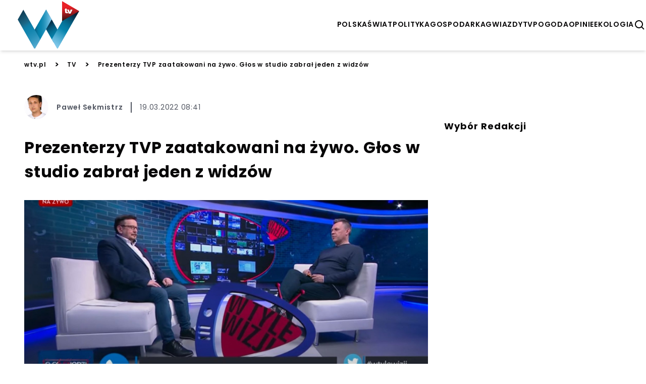

--- FILE ---
content_type: text/html; charset=utf-8
request_url: https://wtv.pl/prezenterzy-tvp-zaatakowani-na-zywo-widz-nie-wytrzymal-puscily-mu-nerwy-pm-060521
body_size: 15720
content:


<!doctype html>
<html lang="pl" >
  <head>
    <meta charset="UTF-8">
    <meta name="viewport" content="width=device-width, initial-scale=1">
    <link rel="apple-touch-icon" sizes="57x57" href="https://images.iberion.media/a/wtv/apple-icon-57x57.png" />
    <link rel="apple-touch-icon" sizes="60x60" href="https://images.iberion.media/a/wtv/apple-icon-60x60.png" />
    <link rel="apple-touch-icon" sizes="72x72" href="https://images.iberion.media/a/wtv/apple-icon-72x72.png" />
    <link rel="apple-touch-icon" sizes="76x76" href="https://images.iberion.media/a/wtv/apple-icon-76x76.png" />
    <link rel="apple-touch-icon" sizes="114x114" href="https://images.iberion.media/a/wtv/apple-icon-114x114.png" />
    <link rel="apple-touch-icon" sizes="120x120" href="https://images.iberion.media/a/wtv/apple-icon-120x120.png" />
    <link rel="apple-touch-icon" sizes="144x144" href="https://images.iberion.media/a/wtv/apple-icon-144x144.png" />
    <link rel="apple-touch-icon" sizes="152x152" href="https://images.iberion.media/a/wtv/apple-icon-152x152.png" />
    <link rel="apple-touch-icon" sizes="180x180" href="https://images.iberion.media/a/wtv/apple-icon-180x180.png" />
    <link rel="icon" type="image/png" sizes="192x192" href="https://images.iberion.media/a/wtv/android-icon-192x192.png" />
    <link rel="icon" type="image/png" sizes="32x32" href="https://images.iberion.media/a/wtv/favicon-32x32.png" />
    <link rel="icon" type="image/png" sizes="96x96" href="https://images.iberion.media/a/wtv/favicon-96x96.png" />
    <link rel="icon" type="image/png" sizes="16x16" href="https://images.iberion.media/a/wtv/favicon-16x16.png" />
    <link rel="manifest" href="/manifest.json" />
    <link rel="preconnect" href="https://www.googletagmanager.com/" crossorigin />
    <link rel="preconnect" href="https://fonts.googleapis.com/" crossorigin />
    <link rel="preconnect" href="https://fonts.gstatic.com/" crossorigin />
    
    <meta name="msapplication-TileColor" content="" />
    <meta name="msapplication-TileImage" content="https://images.iberion.media/a/wtv/ms-icon-144x144.png" />
    <meta name="theme-color" content="" />
    <script>
  window.sentryOnLoad = function () {
    Sentry.init({
        sampleRate: 0
    });
  };
</script>
<script src="https://js.sentry-cdn.com/40c43cbb585d4354b4e600ae27704c19.min.js" crossorigin="anonymous"></script>
    
        
        <script type="text/javascript">
            window.nextArticleSlug = "aktualnosci";
        </script>
        
    
        <script async src="https://images.iberion.media/a/wtv/article.df59654fcbfc3c9f9b1f.js" type="text/javascript"></script>
        
    
    <title>Prezenterzy TVP zaatakowani na żywo. Głos w studio zabrał jeden z widzów | WTV</title>
      <meta name="description" content="Część wypowiedzi widza TVP miała wydźwięk mogący zostać zinterpretowanym jako antysemicki. Do nietypowego incydentu doszło wczoraj podczas emisji..." /> 
      
      <meta name="author" content="Paweł Sekmistrz" />
      
        
        <link rel="canonical" href="https://wtv.pl/prezenterzy-tvp-zaatakowani-na-zywo-widz-nie-wytrzymal-puscily-mu-nerwy-pm-060521" />
      
    <meta property="og:title" content="Prezenterzy TVP zaatakowani na żywo. Widz nie wytrzymał, puściły mu nerwy" />
      <meta property="og:site_name" content="wtv.pl" />
      <meta property="og:type" content="article" />
      <meta property="og:description" content="Część wypowiedzi widza TVP miała wydźwięk mogący zostać zinterpretowanym jako antysemicki. Do nietypowego incydentu doszło wczoraj podczas emisji..." />
      
      <meta property="og:url" content="https://wtv.pl/prezenterzy-tvp-zaatakowani-na-zywo-widz-nie-wytrzymal-puscily-mu-nerwy-pm-060521" />
      <meta property="og:image" content="https://images.iberion.media/images/origin/4x_IQ_Aquqem_BV_Qa_S_Rn_QTX_87_tvp_9f8b3ae260.jpg" />
      <meta property="og:image:alt" content="Telefon do prezenterów TVP Info" />
      <meta property="og:image:width" content="1568" />
      <meta property="og:image:height" content="665" />
      <meta property="og:locale" content="pl_PL" />
      <meta property="article:published_time" content="2022-03-19T08:41:48+01:00" />
      <meta property="article:modified_time" content="2022-03-19T08:41:48+01:00" />
      <meta property="article:author" content="Paweł Sekmistrz" />
      <meta property="article:section" content="TV" />
      <meta name="robots" content="max-image-preview:large" />
      <meta name="twitter:card" content="summary_large_image" />
      <meta name="twitter:title" content="Prezenterzy TVP zaatakowani na żywo. Głos w studio zabrał jeden z widzów" />
      <meta name="twitter:description" content="Część wypowiedzi widza TVP miała wydźwięk mogący zostać zinterpretowanym jako antysemicki. Do nietypowego incydentu doszło wczoraj podczas emisji..." />
      
      <meta name="twitter:image" content="https://images.iberion.media/images/origin/4x_IQ_Aquqem_BV_Qa_S_Rn_QTX_87_tvp_9f8b3ae260.jpg" />
      <meta name="twitter:image:alt" content="Telefon do prezenterów TVP Info" />
    
    
        
    
    
        
    
    

    
    

    <script type="application/ld+json">
        {
            "@context":"https://schema.org",
            "@graph":[
                {
                    "@type": "ImageObject",
                    "@id": "https://images.iberion.media/a/wtv/logo.png",
                    "url": "https://images.iberion.media/a/wtv/logo.png",
                    "contentUrl": "https://images.iberion.media/a/wtv/logo.png",
                    "height": 400,
                    "width": 1200,
                    "caption": "WTV"
                },
                {
                    "@type": "WebSite",
                    "@id": "https://wtv.pl/#/schema/WebSite/1",
                    "url": "https://wtv.pl",
                    "name": "WTV",
                    "alternateName": "wtv.pl",
                    "publisher": {
                        "@id": "https://wtv.pl/#/schema/Organization/1"
                    }
                },
                {
                    "@type": "Organization",
                    "@id": "https://wtv.pl/#/schema/Organization/iberion",
                    "name": "IBERION Sp. z o.o.",
                    "alternateName": "iberion.com",
                    "url": "https://iberion.com",
                    "logo": "https://iberion.com/files/iberion-logo-bl.svg",
                    "sameAs": [
                        "https://iberion.com/",
                        "https://www.facebook.com/iberionpl",
                        "https://x.com/iberioncom",
                        "https://www.linkedin.com/company/grupaiberion/"
                    ]
                },
                {
                    "@type": "NewsMediaOrganization",
                    "@id": "https://wtv.pl/#/schema/Organization/1",
                    "url": "https://wtv.pl",
                    "name": "WTV",
                    "alternateName": "wtv.pl",
                    "legalName": "IBERION Sp. z o.o.",
                    "description": "Najciekawsze materia\u0142y w polskim internecie.",
                    "image": [
                        {
                            "@id": "https://images.iberion.media/a/wtv/logo.png"
                        }
                    ],
                    "email": "wtv@iberion.pl",
                    "telephone": "(22) 608 80 80",
                    "sameAs": [
                        "https://www.facebook.com/wtvpl",
                        "https://www.youtube.com/channel/UCgPtAPMjueWjDUG25imAt_A/featured",
                        "https://www.instagram.com/telewizjawtv/",
                        "https://www.tiktok.com/@wtv.pl"
                    ],
                    "logo": {
                        "@id": "https://images.iberion.media/a/wtv/logo.png"
                    },
                    "address": {
                        "@type": "PostalAddress",
                        "addressLocality": "Warszawa",
                        "postalCode": "00-535",
                        "streetAddress": "Plac Trzech Krzy\u017cy 10/14",
                        "addressRegion": "Mazowieckie",
                        "addressCountry": "PL"
                    },
                    "contactPoint": {
                        "@type": "ContactPoint",
                        "telephone": "(22) 608 80 80",
                        "email": "wtv@iberion.pl",
                        "contactType": "redakcja"
                    },
                    "parentOrganization": {
                        "@id": "https://wtv.pl/#/schema/Organization/iberion"
                    }
                },
                {
                    "@type": "WebPage",
                    "@id": "https://wtv.pl/prezenterzy-tvp-zaatakowani-na-zywo-widz-nie-wytrzymal-puscily-mu-nerwy-pm-060521",
                    "url": "https://wtv.pl/prezenterzy-tvp-zaatakowani-na-zywo-widz-nie-wytrzymal-puscily-mu-nerwy-pm-060521",
                    "name": "Prezenterzy TVP zaatakowani na \u017cywo. G\u0142os w studio zabra\u0142 jeden z widz\u00f3w",
                    "description": "Cz\u0119\u015b\u0107 wypowiedzi widza TVP mia\u0142a wyd\u017awi\u0119k mog\u0105cy zosta\u0107 zinterpretowanym jako antysemicki. Do nietypowego incydentu dosz\u0142o wczoraj podczas emisji jednego z program\u00f3w na \u017cywo w TVP Info. G\u0142os w studio zabra\u0142 jeden z widz\u00f3w, kt\u00f3ry postanowi\u0142 obrazi\u0107 prowadz\u0105cych publicystyczne show pa\u0144stwowej telewizji.",
                    "datePublished": "2022-03-19T08:41:48+01:00",
                    "dateModified": "2022-03-19T08:41:48+01:00",
                    "inLanguage": "pl",
                    "isPartOf": {
                        "@id": "https://wtv.pl/#/schema/WebSite/1"
                    },
                    "primaryImageOfPage": {
                        "@id": "https://images.iberion.media/images/origin/4x_IQ_Aquqem_BV_Qa_S_Rn_QTX_87_tvp_9f8b3ae260.jpg"
                    },
                    "breadcrumb": {
                        "@id": "https://wtv.pl/#/schema/BreadcrumbList/prezenterzy-tvp-zaatakowani-na-zywo-widz-nie-wytrzymal-puscily-mu-nerwy-pm-060521"
                    }
                },
                {
                    "@type": "BreadcrumbList",
                    "@id": "https://wtv.pl/#/schema/BreadcrumbList/prezenterzy-tvp-zaatakowani-na-zywo-widz-nie-wytrzymal-puscily-mu-nerwy-pm-060521",
                    "itemListElement": [
                        {
                            "@type": "ListItem",
                            "position": 1,
                            "name": "WTV",
                            "item": {
                                "@id": "https://wtv.pl"
                            }
                        },
                        {
                            "@type": "ListItem",
                            "position": 2,
                            "name": "TV",
                            "item": {
                                "@id": "https://wtv.pl/kategorie/tv"
                            }
                        },
                        {
                            "@type": "ListItem",
                            "position": 3,
                            "name": "Prezenterzy TVP zaatakowani na \u017cywo. G\u0142os w studio zabra\u0142 jeden z widz\u00f3w"
                        }
                    ]
                },
                {
                   "@type": "Person",
                   "@id": "https://wtv.pl/#/schema/Person/pawel-sekmistrz",
                   "name": "Pawe\u0142 Sekmistrz",
                   "image": "https://images.iberion.media/images/origin/3_C_Ox_Gfv_Ezfv_Kdb_Vtse_Dt_OO_Pawel_Sekmistrz_foto_4235f6e12e.jpg",
                   "url": "https://wtv.pl/autor/pawel-sekmistrz",
                   "worksFor": {
                        "@type": "NewsMediaOrganization",
                        "@id": "https://wtv.pl/#/schema/Organization/1"
                   }
                },
                {
                    "@type": "NewsArticle",
                    "@id": "https://wtv.pl/#/schema/Article/prezenterzy-tvp-zaatakowani-na-zywo-widz-nie-wytrzymal-puscily-mu-nerwy-pm-060521",
                    "url": "https://wtv.pl/prezenterzy-tvp-zaatakowani-na-zywo-widz-nie-wytrzymal-puscily-mu-nerwy-pm-060521",
                    "headline": "Prezenterzy TVP zaatakowani na \u017cywo. G\u0142os w studio zabra\u0142 jeden z widz\u00f3w",
                    "description": "Cz\u0119\u015b\u0107 wypowiedzi widza TVP mia\u0142a wyd\u017awi\u0119k mog\u0105cy zosta\u0107 zinterpretowanym jako antysemicki. Do nietypowego incydentu dosz\u0142o wczoraj podczas emisji jednego z program\u00f3w na \u017cywo w TVP Info. G\u0142os w studio zabra\u0142 jeden z widz\u00f3w, kt\u00f3ry postanowi\u0142 obrazi\u0107 prowadz\u0105cych publicystyczne show pa\u0144stwowej telewizji.",
                    "articleBody": "Cz\u0119\u015b\u0107 wypowiedzi widza TVP mia\u0142a wyd\u017awi\u0119k mog\u0105cy zosta\u0107 zinterpretowanym jako antysemicki. Do nietypowego incydentu dosz\u0142o wczoraj podczas emisji jednego z program\u00f3w na \u017cywo w TVP Info. G\u0142os w studio zabra\u0142 jeden z widz\u00f3w, kt\u00f3ry postanowi\u0142 obrazi\u0107 prowadz\u0105cych publicystyczne show pa\u0144stwowej telewizji. Telefon do studia TVP Info Nie takiego zako\u0144czenia programu spodziewali si\u0119 z pewno\u015bci\u0105 wczorajsi prowadz\u0105cy \"W tyle wizji\" : Stanis\u0142aw Janecki i Jacek \u0141\u0119ski. Pod koniec publicystycznego show do studia dodzwoni\u0142 si\u0119 widz, kt\u00f3ry przedstawi\u0142 si\u0119 jako \"Micha\u0142 z Sandomierza\" . Nie chc\u0105c zapewne by\u0107 zbyt wcze\u015bnie \"usuni\u0119tym\" z anteny , m\u0119\u017cczyzna zacz\u0105\u0142 t\u0142umaczy\u0107,\u017ce chcia\u0142by w swej wypowiedzi nawi\u0105za\u0107 do Funduszu Odbudowy i opinii, jak\u0105 wyrazi\u0142 o nim Borys Budka. Widz zdecydowanie by\u0142 bardzo zdenerwowany wyst\u0105pieniem na antenie publicznej telewizji. Jego g\u0142os dr\u017ca\u0142, a zdania budowane by\u0142y bardzo chaotycznie. W pewnym momencie zdecydowa\u0142 si\u0119 jednak na wyra\u017cenie tego, w jakim naprawd\u0119 celu skontaktowa\u0142 si\u0119 z prowadz\u0105cymi program. - Chcia\u0142bym nawi\u0105za\u0107 do takiej klasyka komedii. Czy ogl\u0105dali kiedy\u015b panowie tak\u0105 komedi\u0119 \"G\u0142upi i g\u0142upszy\"? - zapyta\u0142 dzwoni\u0105cy. - Niestety tak - odpowiedzia\u0142 jeden z prezenter\u00f3w. Wypowied\u017a o antysemickim zabarwieniu Zach\u0119cony potwierdzeniem przez prezenter\u00f3w TVP Info znajomo\u015bci kultowej komedii z Jimem Carreyem i Jeffem Danielsem widz postanowi\u0142 rozwin\u0105\u0107 swoj\u0105 my\u015bl. - No w\u0142a\u015bnie, i tak si\u0119 zastanawiam kt\u00f3ry z pan\u00f3w jest ten g\u0142upi, a kt\u00f3ry g\u0142upszy - powiedzia\u0142 na antenie widz. W studiu zapanowa\u0142a cisza . W tym momencie osoba dzwoni\u0105ca do TVP postanowi\u0142a w skandaliczny spos\u00f3b obrazi\u0107 Stanis\u0142awa Janeckiego, a jej wypowied\u017a mia\u0142a zauwa\u017calny charakter antysemicki . - Bo widz\u0105c na pa\u0144stwa miny, ten pan, kt\u00f3ry wygl\u0105da na \u017bydka, kt\u00f3rego ca\u0142y czas krytykuj\u0105 , farbuje br\u00f3dk\u0119, w\u0142osy, w\u0105ski i tak si\u0119 zastanawiam, kt\u00f3ry z pan\u00f3w jest g\u0142upi, a kt\u00f3ry g\u0142upszy - stwierdzi\u0142. - To pan do nas te komplementy prawi? Bardzo dzi\u0119kujemy, jest pan taki mi\u0142y - odpowiedzia\u0142 bez zawahania Janecki na zaczepk\u0119 widza. Pozosta\u0142a cz\u0119\u015b\u0107 programu przebieg\u0142a bez tego rodzaju incydent\u00f3w. By\u0142e\u015b \u015bwiadkiem zdarzenia, kt\u00f3re powinni\u015bmy opisa\u0107? Napisz maila na adres wtv@iberion.pl. Przyjrzymy si\u0119 sprawie. Artyku\u0142y polecane przez redakcj\u0119 WTV: Radomski ksi\u0105dz Stanis\u0142aw S. stanie przed s\u0105dem. W tle sprawy oskar\u017cenia dotycz\u0105ce wykorzystywania seksualnego dzieci Z TVP odszed\u0142 Artur Orzech. Teraz telewizja wyda\u0142a komunikat: \"zmiana prowadz\u0105cego jest korzystna dla wynik\u00f3w i presti\u017cu programu\" Policja odda cz\u0119\u015b\u0107 mundurowemu zastrzelonemu na s\u0142u\u017cbie \u0179r\u00f3d\u0142o: Wprost.pl",
                    "inLanguage": "pl",
                    "datePublished": "2022-03-19T08:41:48+01:00",
                    "dateModified": "2022-03-19T08:41:48+01:00",
                    "articleSection": "TV",
                    "mainEntityOfPage": {
                        "@id": "https://wtv.pl/prezenterzy-tvp-zaatakowani-na-zywo-widz-nie-wytrzymal-puscily-mu-nerwy-pm-060521"
                    },
                    "author": {
                        "@id": "https://wtv.pl/#/schema/Person/pawel-sekmistrz"
                    },
                    "publisher": {
                        "@id": "https://wtv.pl/#/schema/Organization/1"
                    },
                    "image": {
                        "@type": "ImageObject",
                        "@id": "https://images.iberion.media/images/origin/4x_IQ_Aquqem_BV_Qa_S_Rn_QTX_87_tvp_9f8b3ae260.jpg",
                        "url": "https://images.iberion.media/images/origin/4x_IQ_Aquqem_BV_Qa_S_Rn_QTX_87_tvp_9f8b3ae260.jpg",
                        "contentUrl": "https://images.iberion.media/images/origin/4x_IQ_Aquqem_BV_Qa_S_Rn_QTX_87_tvp_9f8b3ae260.jpg",
                        "height": 665,
                        "width": 1568,
                        "caption": "Telefon do prezenter\u00f3w TVP Info"
                    },
                    "about": [
                        {"@type": "Thing", "name": "TVP"},
                        {"@type": "Thing", "name": "TVP Info"}
                    ]
                },
                {  
                    "parentOrganization": {
                        "@id": "https://wtv.pl/#/schema/Organization/iberion"
                    }
                }
            ]
        }
    </script>
    


    
      <script src="https://images.iberion.media/a/wtv/main.df59654fcbfc3c9f9b1f.js" type="text/javascript"></script>
      <script src="https://images.iberion.media/a/wtv/new_ads.df59654fcbfc3c9f9b1f.js" type="text/javascript"></script>
        
<script defer id="tag-manager">
    (function (w, d, s, l, i) {
        w[l] = w[l] || []; w[l].push({
            'gtm.start':
                new Date().getTime(), event: 'gtm.js'
        }); var f = d.getElementsByTagName(s)[0],
            j = d.createElement(s), dl = l != 'dataLayer' ? '&l=' + l : ''; j.async = true; j.src =
                'https://www.googletagmanager.com/gtm.js?id=' + i + dl; f.parentNode.insertBefore(j, f);
    })(window, document, 'script', 'dataLayer', 'GTM-NV8MXZQ');
</script>
<script src="https://securepubads.g.doubleclick.net/tag/js/gpt.js"></script>


      

<script type="text/javascript">
	function e(e){var t=!(arguments.length>1&&void 0!==arguments[1])||arguments[1],c=document.createElement("script");c.src=e,t?c.type="module":(c.async=!0,c.type="text/javascript",c.setAttribute("nomodule",""));var n=document.getElementsByTagName("script")[0];n.parentNode.insertBefore(c,n)}function t(t,c,n){var a,o,r;null!==(a=t.marfeel)&&void 0!==a||(t.marfeel={}),null!==(o=(r=t.marfeel).cmd)&&void 0!==o||(r.cmd=[]),t.marfeel.config=n,t.marfeel.config.accountId=c;var i="https://sdk.mrf.io/statics";e("".concat(i,"/marfeel-sdk.js?id=").concat(c),!0),e("".concat(i,"/marfeel-sdk.es5.js?id=").concat(c),!1)}!function(e,c){var n=arguments.length>2&&void 0!==arguments[2]?arguments[2]:{};t(e,c,n)}(window,2690,{} /*config*/);
</script>
      
    
    
    
    
    
    
    
  <meta property="mrf:cms_id" content="171109" />
  
  <script id="_disabled_ads_" type="application/json">
    []
  </script>

  
  
  
  
  
    <script type="text/javascript">
      requestAnimationFrame(() => {
        setTimeout(() => {
          window.googletag = window.googletag || {cmd: []};
          googletag.cmd.push(() => {
            let tags = [];
            
              tags.push('tvp');
            
            
              tags.push('tvp-info');
            
            
            if (tags.length > 0) {
              googletag.pubads().setTargeting('kv_tags', tags);
            }
          });
        }, 0)
      });
    </script>
  
   
  
  
  <script type="text/javascript">
  requestAnimationFrame(() => {
    setTimeout(() => {
      window.googletag = window.googletag || {cmd: []};
      googletag.cmd.push(() => {
        googletag.pubads().enableLazyLoad({
            fetchMarginPercent: 100,          
            renderMarginPercent: 50,
            mobileScaling: 1.0
        });
      });
      googletag.cmd.push(() => {
        googletag.pubads().addEventListener('slotRenderEnded', function(event) {
          var slotId = event.slot.getSlotElementId();
          if(!event.isEmpty){
            let slotName = event.slot.getAdUnitPath();
            var slotId = event.slot.getSlotElementId();
            let adDiv = document.getElementById(slotId);
            if (slotName.includes("_Premiumboard")) {
              setTimeout(() => {
                window.advPassed = true;
              }, 1000);
            }
            if(slotName.includes('_interstitial')){
              let cookieName = slotName.replace(/\//g, '_');
              let expiryDate = new Date();
              expiryDate.setTime(expiryDate.getTime() + (60 * 60 * 1000));
              document.cookie = cookieName + '=1; expires=' + expiryDate.toUTCString() + '; path=/';
            }
            document.getElementById(slotId).parentElement.classList.remove('ad-placeholder')
          }
        });
        
      });
      
      let rand = Math.floor(Math.random() * 101);
      
    }, 0);
    });
  </script>
  <link rel="preload" as="image" imagesrcset="https://images.iberion.media/images/128/4x_IQ_Aquqem_BV_Qa_S_Rn_QTX_87_tvp_9f8b3ae260.jpg 128w, https://images.iberion.media/images/256/4x_IQ_Aquqem_BV_Qa_S_Rn_QTX_87_tvp_9f8b3ae260.jpg 256w, https://images.iberion.media/images/384/4x_IQ_Aquqem_BV_Qa_S_Rn_QTX_87_tvp_9f8b3ae260.jpg 384w, https://images.iberion.media/images/640/4x_IQ_Aquqem_BV_Qa_S_Rn_QTX_87_tvp_9f8b3ae260.jpg 640w, https://images.iberion.media/images/750/4x_IQ_Aquqem_BV_Qa_S_Rn_QTX_87_tvp_9f8b3ae260.jpg 750w, https://images.iberion.media/images/828/4x_IQ_Aquqem_BV_Qa_S_Rn_QTX_87_tvp_9f8b3ae260.jpg 828w, https://images.iberion.media/images/1080/4x_IQ_Aquqem_BV_Qa_S_Rn_QTX_87_tvp_9f8b3ae260.jpg 1080w, https://images.iberion.media/images/1200/4x_IQ_Aquqem_BV_Qa_S_Rn_QTX_87_tvp_9f8b3ae260.jpg 1200w, https://images.iberion.media/images/1920/4x_IQ_Aquqem_BV_Qa_S_Rn_QTX_87_tvp_9f8b3ae260.jpg 1920w" imagesizes="100vw">
  
    
  
  

  </head>
  <body >
    <noscript>
      <iframe src="https://www.googletagmanager.com/ns.html?id=GTM-NV8MXZQ"
              height="0" width="0" style="display:none;visibility:hidden"></iframe>
    </noscript>
    
    

    <header class="shadow-md sticky top-0 bg-white z-max topmenu-template">
    <div class="flex w-full md:max-w-screen-xl flex-row justify-between items-center h-20 md:h-24 mx-auto px-4 md:px-0 overflow-hidden">
        
        <div class="flex-initial mt-1 flex flex-row justify-between items-center">
            
            
            
                <a href="/" class="w-32 h-12 md:w-48 md:h-24">
                    <img src="https://images.iberion.media/a/wtv/logo.png" alt="None" class="w-32 h-12 md:w-48 md:h-24 object-contain">
                </a>
            
        </div>
        <div class="flex gap-x-8 mt-1">
            <nav class="nv md:flex gap-x-5">
                
                <a class="uppercase font-semibold flex text-[14px] antialiased"
                    href="/kategorie/polska/1">polska</a>
                
                <a class="uppercase font-semibold flex text-[14px] antialiased"
                    href="/kategorie/swiat/1">świat</a>
                
                <a class="uppercase font-semibold flex text-[14px] antialiased"
                    href="/kategorie/polityka/1">polityka</a>
                
                <a class="uppercase font-semibold flex text-[14px] antialiased"
                    href="/kategorie/gospodarka/1">gospodarka</a>
                
                <a class="uppercase font-semibold flex text-[14px] antialiased"
                    href="/kategorie/gwiazdy/1">gwiazdy</a>
                
                <a class="uppercase font-semibold flex text-[14px] antialiased"
                    href="/kategorie/tv/1">tv</a>
                
                <a class="uppercase font-semibold flex text-[14px] antialiased"
                    href="/kategorie/pogoda/1">pogoda</a>
                
                <a class="uppercase font-semibold flex text-[14px] antialiased"
                    href="/kategorie/opinie/1">opinie</a>
                
                <a class="uppercase font-semibold flex text-[14px] antialiased"
                    href="/kategorie/ekologia/1">ekologia</a>
                
            </nav>
            
                <button type="button" id="search" class="flex w-6 h-6 text-black" aria-label="szukaj">
                    <svg xmlns="http://www.w3.org/2000/svg" fill="#000" viewBox="0 0 24 24" stroke-width="0"
                        stroke="currentColor" class="w-6 h-6">
                        <path stroke-linecap="round" stroke-linejoin="round"
                            d="M10,18c1.846,0,3.543-0.635,4.897-1.688l4.396,4.396l1.414-1.414l-4.396-4.396C17.365,13.543,18,11.846,18,10 c0-4.411-3.589-8-8-8s-8,3.589-8,8S5.589,18,10,18z M10,4c3.309,0,6,2.691,6,6s-2.691,6-6,6s-6-2.691-6-6S6.691,4,10,4z" />
                    </svg>
                </button>
                <button type="button" id="menu" class="md:nv flex w-6 h-6 text-black" aria-label="menu">
                    <svg viewBox="0 0 24 24" focusable="false" class="w-6 h-6">
                        <path d="M4 6H20V8H4zM4 11H20V13H4zM4 16H20V18H4z" fill="currentColor"></path>
                    </svg>
                </button>
                <div id="search-modal" class="bg-black/80 w-screen h-screen top-0 left-0 right-0 bottom-0 overflow-hidden z-[100] fixed scale-y-0">
    <form method="get" action="/szukaj" class="w-full h-full relative">
        <div class="absolute border-b-2 border-white w-4/5 md:w-1/3 text-white  top-1/2 left-1/2 -translate-x-1/2 -translate-y-1/2">
            <div class="flex flex-row justify-end items-center pb-4">
                <div class="pointer" id="search-modal-close">
                    <svg xmlns="http://www.w3.org/2000/svg" fill="#fff" viewBox="0 0 24 24" stroke-width="0"
                        stroke="currentColor" class="w-4 h-4">
                        <path stroke-linecap="round" stroke-linejoin="round"
                            d="M.439,21.44a1.5,1.5,0,0,0,2.122,2.121L11.823,14.3a.25.25,0,0,1,.354,0l9.262,9.263a1.5,1.5,0,1,0,2.122-2.121L14.3,12.177a.25.25,0,0,1,0-.354l9.263-9.262A1.5,1.5,0,0,0,21.439.44L12.177,9.7a.25.25,0,0,1-.354,0L2.561.44A1.5,1.5,0,0,0,.439,2.561L9.7,11.823a.25.25,0,0,1,0,.354Z" />
                    </svg>
                </div>
            </div>
            <div class="flex flex-row justify-start items-center mb-2 space-x-4 w-full">
                <svg xmlns="http://www.w3.org/2000/svg" fill="#fff" viewBox="0 0 24 24" stroke-width="0"
                        stroke="currentColor" class="w-6 h-6">
                        <path stroke-linecap="round" stroke-linejoin="round"
                            d="M10,18c1.846,0,3.543-0.635,4.897-1.688l4.396,4.396l1.414-1.414l-4.396-4.396C17.365,13.543,18,11.846,18,10 c0-4.411-3.589-8-8-8s-8,3.589-8,8S5.589,18,10,18z M10,4c3.309,0,6,2.691,6,6s-2.691,6-6,6s-6-2.691-6-6S6.691,4,10,4z" />
                </svg>
                <input type="text" name="q" id="search-input" placeholder="Wpisz wyszukiwaną frazę" class="text-white font-normal text-xl bg-black/0 w-full"/>
            </div>  
        </div>
    </form>
</div>
                <div id="mobile-menu" class="transition transition-translate bg-white w-screen h-screen top-0 right-0 overflow-hidden z-[100] translate-x-full fixed">
    <div class="flex flex-col space-y-8 justify-center items-center relative h-full">
        <button role="button" aria-label="Otwórz menu" class="pointer absolute top-6 right-6" id="mobile-menu-close">
            <svg xmlns="http://www.w3.org/2000/svg" fill="#000" viewBox="0 0 24 24" stroke-width="0"
                stroke="currentColor" class="w-4 h-4">
                <path stroke-linecap="round" stroke-linejoin="round"
                    d="M.439,21.44a1.5,1.5,0,0,0,2.122,2.121L11.823,14.3a.25.25,0,0,1,.354,0l9.262,9.263a1.5,1.5,0,1,0,2.122-2.121L14.3,12.177a.25.25,0,0,1,0-.354l9.263-9.262A1.5,1.5,0,0,0,21.439.44L12.177,9.7a.25.25,0,0,1-.354,0L2.561.44A1.5,1.5,0,0,0,.439,2.561L9.7,11.823a.25.25,0,0,1,0,.354Z" />
            </svg>
        </button>
        
            <a class="uppercase font-semibold flex text-xl hover:text-xl antialiased transition transition-colors text-gradient-end hover:text-white"
                href="/kategorie/polska/1">polska</a>
        
            <a class="uppercase font-semibold flex text-xl hover:text-xl antialiased transition transition-colors text-gradient-end hover:text-white"
                href="/kategorie/swiat/1">świat</a>
        
            <a class="uppercase font-semibold flex text-xl hover:text-xl antialiased transition transition-colors text-gradient-end hover:text-white"
                href="/kategorie/polityka/1">polityka</a>
        
            <a class="uppercase font-semibold flex text-xl hover:text-xl antialiased transition transition-colors text-gradient-end hover:text-white"
                href="/kategorie/gospodarka/1">gospodarka</a>
        
            <a class="uppercase font-semibold flex text-xl hover:text-xl antialiased transition transition-colors text-gradient-end hover:text-white"
                href="/kategorie/gwiazdy/1">gwiazdy</a>
        
            <a class="uppercase font-semibold flex text-xl hover:text-xl antialiased transition transition-colors text-gradient-end hover:text-white"
                href="/kategorie/tv/1">tv</a>
        
            <a class="uppercase font-semibold flex text-xl hover:text-xl antialiased transition transition-colors text-gradient-end hover:text-white"
                href="/kategorie/pogoda/1">pogoda</a>
        
            <a class="uppercase font-semibold flex text-xl hover:text-xl antialiased transition transition-colors text-gradient-end hover:text-white"
                href="/kategorie/opinie/1">opinie</a>
        
            <a class="uppercase font-semibold flex text-xl hover:text-xl antialiased transition transition-colors text-gradient-end hover:text-white"
                href="/kategorie/ekologia/1">ekologia</a>
        
    </div>
</form>
</div>
            
        </div>
        
    </div>
    
    <div class="w-full h-1 bg-gradient-to-r from-secondary to-primary flex justify-end">
        <div id="progress" class="bg-white h-1 r-0" style="width: 100%"></div>
    </div>
    
    
</header>
    


    <div id="articleContent" class="w-full md:max-w-screen-xl mx-auto md:space-x-8">
        <div class="col-span-3">
  
</div>
        <div class="col-span-3 bg-white md:px-4">
<div class="flex flex-col space-y-8 pb-8 px-2 md:px-0 bg-white" >
  <div class="flex overflow-x-scroll md:overflow-x-hidden whitespace-nowrap space-x-4 items-center text-primary-text mt-4">
    <a class="font-semibold text-primary-text text-xxs md:text-xs" href="/">wtv.pl</a>
    <span class="font-semibold text-primary-text">></span>
    <a class="font-semibold text-primary-text text-xxs md:text-xs" href="/kategorie/tv">TV</a>
    <span class="font-semibold text-primary-text">></span>
    <span class="nowrap font-semibold text-primary-text text-xxs md:text-xs md:text-ellipsis">Prezenterzy TVP zaatakowani na żywo. Głos w studio zabrał jeden z widzów</span>
  </div>
</div>
</div>
        <div class="grid grid-cols-3 pb-12 space-y-12 md:gap-x-8 bg-white md:px-4 md:pt-4">
            <div class="col-span-3 md:col-span-2">
                <article id="content">
                    
<div class="flex flex-col space-y-8 mb-8 px-2 md:px-0" >
  <div class="flex items-center justify-between px-2 md:px-0">
    <div class="flex flex-1 items-center space-x-2 md:space-x-4">
      <div class="w-8 h-8 md:w-12 md:h-12 rounded-full">
        <img loading="eager"
        width="" height=""
          alt="Paweł Sekmistrz"
          class="w-8 h-8 md:w-12 md:h-12 object-cover rounded-full" srcset="https://images.iberion.media/images/128/3_C_Ox_Gfv_Ezfv_Kdb_Vtse_Dt_OO_Pawel_Sekmistrz_foto_4235f6e12e.jpg 128w, https://images.iberion.media/images/256/3_C_Ox_Gfv_Ezfv_Kdb_Vtse_Dt_OO_Pawel_Sekmistrz_foto_4235f6e12e.jpg 256w, https://images.iberion.media/images/384/3_C_Ox_Gfv_Ezfv_Kdb_Vtse_Dt_OO_Pawel_Sekmistrz_foto_4235f6e12e.jpg 384w, https://images.iberion.media/images/640/3_C_Ox_Gfv_Ezfv_Kdb_Vtse_Dt_OO_Pawel_Sekmistrz_foto_4235f6e12e.jpg 640w" src="https://images.iberion.media/images/origin/4x_IQ_Aquqem_BV_Qa_S_Rn_QTX_87_tvp_9f8b3ae260.jpg" sizes="200px">
      </div>
      
      <a class="max-w-48 md:max-w-none text-xs md:text-sm hover:text-xs md:hover:text-sm font-semibold text-tertiary-text break-normal" href="/autor/pawel-sekmistrz">Paweł Sekmistrz</a>
      
      <span class="text-xs md:text-sm border-l-2 pl-2 md:pl-4 border-l-tertiary-text text-tertiary-text">
        19.03.2022 08:41
      </span>
      
    </div>
    
  </div>
</div>

                    
<div class="space-y-4 w-full px-4 md:px-0 mb-8">
  <h1 class="text-2xl md:text-3xl font-bold">
    Prezenterzy TVP zaatakowani na żywo. Głos w studio zabrał jeden z widzów
  </h1>
</div>

                    
<div class="flex flex-col mb-8 px-4 md:px-0">
  <div class="mx-auto bg-gray-400 w-full h-auto">
    <img loading="eager"
     width="1568" height="665"
      alt="Prezenterzy TVP zaatakowani na żywo. Głos w studio zabrał jeden z widzów"
      class="w-full object-cover" srcset="https://images.iberion.media/images/128/4x_IQ_Aquqem_BV_Qa_S_Rn_QTX_87_tvp_9f8b3ae260.jpg 128w, https://images.iberion.media/images/256/4x_IQ_Aquqem_BV_Qa_S_Rn_QTX_87_tvp_9f8b3ae260.jpg 256w, https://images.iberion.media/images/384/4x_IQ_Aquqem_BV_Qa_S_Rn_QTX_87_tvp_9f8b3ae260.jpg 384w, https://images.iberion.media/images/640/4x_IQ_Aquqem_BV_Qa_S_Rn_QTX_87_tvp_9f8b3ae260.jpg 640w, https://images.iberion.media/images/750/4x_IQ_Aquqem_BV_Qa_S_Rn_QTX_87_tvp_9f8b3ae260.jpg 750w, https://images.iberion.media/images/828/4x_IQ_Aquqem_BV_Qa_S_Rn_QTX_87_tvp_9f8b3ae260.jpg 828w, https://images.iberion.media/images/1080/4x_IQ_Aquqem_BV_Qa_S_Rn_QTX_87_tvp_9f8b3ae260.jpg 1080w, https://images.iberion.media/images/1200/4x_IQ_Aquqem_BV_Qa_S_Rn_QTX_87_tvp_9f8b3ae260.jpg 1200w, https://images.iberion.media/images/1920/4x_IQ_Aquqem_BV_Qa_S_Rn_QTX_87_tvp_9f8b3ae260.jpg 1920w" sizes="100vw" src="https://images.iberion.media/images/1920/4x_IQ_Aquqem_BV_Qa_S_Rn_QTX_87_tvp_9f8b3ae260.jpg">
  </div>
  <div class="mt-2">
    <span class="font-light text-xs md:text-sm">
      
        TVP Info / Screen z programu &#34;W tyle wizji&#34; (05.05.2021)
      
    </span>
  </div>
</div>

                    
    

                    
<div class="space-y-8 w-full px-4 md:px-0">
  <div class="lead block space-y-4">
    <p>Część wypowiedzi widza TVP miała wydźwięk mogący zostać zinterpretowanym jako antysemicki. </p><p><b>Do nietypowego incydentu doszło wczoraj podczas emisji jednego z programów na żywo w TVP Info. Głos w studio zabrał jeden z widzów, który postanowił obrazić prowadzących publicystyczne show państwowej telewizji. </b></p>
  </div>
  
  <h2>Telefon do studia TVP Info </h2>
  
    
  <p>Nie takiego zakończenia programu spodziewali się z pewnością wczorajsi prowadzący <b>"W tyle wizji"</b>: Stanisław Janecki i Jacek Łęski. Pod koniec publicystycznego show do studia dodzwonił się widz, który przedstawił się jako <b>"Michał z Sandomierza"</b>. </p><p><b>Nie chcąc zapewne być zbyt wcześnie "usuniętym" z anteny</b>, mężczyzna zaczął tłumaczyć,że chciałby w swej wypowiedzi nawiązać do Funduszu Odbudowy i opinii, jaką wyraził o nim Borys Budka. </p>

  <p><b>Widz zdecydowanie był bardzo zdenerwowany</b> wystąpieniem na antenie publicznej telewizji. Jego głos drżał, a zdania budowane były bardzo chaotycznie. W pewnym momencie zdecydował się jednak na wyrażenie tego, w jakim naprawdę celu skontaktował się z prowadzącymi program. </p><p>- <i>Chciałbym nawiązać do takiej klasyka komedii. Czy oglądali kiedyś panowie taką komedię "Głupi i głupszy"?</i> - zapytał dzwoniący. </p><p>- <i>Niestety tak</i> - odpowiedział jeden z prezenterów. </p>

  
    
      
      
      
    
  

  
  
  
    <h2>Wypowiedź o antysemickim zabarwieniu </h2>
    <p>Zachęcony potwierdzeniem przez prezenterów TVP Info znajomości kultowej komedii z Jimem Carreyem i Jeffem Danielsem widz postanowił rozwinąć swoją myśl. </p><p>- <i>No właśnie, i tak się zastanawiam </i><b><i>który z panów jest ten głupi, a który głupszy</i></b> - powiedział na antenie widz. </p><p><b>W studiu zapanowała cisza</b>. W tym momencie osoba dzwoniąca do TVP postanowiła w skandaliczny sposób obrazić Stanisława Janeckiego, a jej wypowiedź miała <b>zauważalny charakter antysemicki</b>. </p><p>- <i>Bo widząc na państwa miny, </i><b><i>ten pan, który wygląda na Żydka, którego cały czas krytykują</i></b><i>, farbuje bródkę, włosy, wąski i tak się zastanawiam, który z panów jest głupi, a który głupszy</i> - stwierdził. </p><p>- <i>To pan do nas te komplementy prawi? Bardzo dziękujemy, jest pan taki miły</i> - odpowiedział bez zawahania Janecki na zaczepkę widza. </p><p>Pozostała część programu przebiegła bez tego rodzaju incydentów. </p><p><b>Byłeś świadkiem zdarzenia, które powinniśmy opisać? Napisz maila na adres <a href="/cdn-cgi/l/email-protection" class="__cf_email__" data-cfemail="3d4a494b7d545f584f545253134d51">[email&#160;protected]</a>. Przyjrzymy się sprawie.</b></p><p><i>Artykuły polecane przez redakcję WTV:</i><a href="https://wtv.pl/kolejna-afera-w-drugi-dzien-matur-to-skandal-jkp-050521"></a><a href="https://wtv.pl/kolejna-afera-w-drugi-dzien-matur-to-skandal-jkp-050521"></a></p><ul><li><p><a href="https://wtv.pl/radomski-ksiadz-stanislaw-s-stanie-przed-sadem-w-tle-sprawy-oskarzenia-pm-060521">Radomski ksiądz Stanisław S. stanie przed sądem. W tle sprawy oskarżenia dotyczące wykorzystywania seksualnego dzieci</a></p></li><li><p><a href="https://wtv.pl/z-tvp-odszedl-artur-orzech-teraz-telewizja-wydala-komunikat-zmiana-pm-060521">Z TVP odszedł Artur Orzech. Teraz telewizja wydała komunikat: "zmiana prowadzącego jest korzystna dla wyników i prestiżu programu"</a><a href="https://wtv.pl/posel-krzysztof-sobolewski-musial-skomentowac-kariere-zawodowa-zony-mh-050521"></a></p></li><li><p><a href="https://wtv.pl/policja-odda-czesc-mundurowemu-zastrzelonemu-na-sluzbie-mh-060521?fbclid=IwAR19-cRb_oEw-EqqB1gijpGT17ralwutrFSPcdEBh7v0X__VWLHvCNUj9nk">Policja odda część mundurowemu zastrzelonemu na służbie</a></p></li></ul><p>Źródło: Wprost.pl</p>

    
    

    <div class="space-y-8">
        

        
        
        
        

        
        

    </div>

    
    
  

  
  

  
  
  
  

  <div class="flex flex-row space-x-4 items-center flex-wrap space-y-2">
  <span class="font-semibold text-tertiary-text">Tagi:</span>
  
  <a class="text-xs bg-gray/75 px-4 py-2 rounded-md hover:bg-gray hover:no-underline" href="/tematyczne/tvp">TVP</a>
  
  
  <a class="text-xs bg-gray/75 px-4 py-2 rounded-md hover:bg-gray hover:no-underline" href="/tematyczne/tvp-info">TVP Info</a>
  
  
  </div>
  
</div>

                </article>
                
  

                
                    
                
            </div>
            <div class="col-span-3 md:col-span-1">
                
<div class="flex flex-col px-4 md:px-0">
  <div class="flex mb-4">
    <span class="text-primary-text text-lg font-bold text-poppins tracking-[1px]">Wybór Redakcji</span>
  </div>

  <div>
    
  </div>
  
  

</div>

            </div>
            <div class="px-4 md:px-0 col-span-3 md:col-span-2">
            


  <div class="flex flex-col space-y-12 my-6">
    

    
  </div>

 

<div>
  <div>
      
      <div class="nv md:block">
        <nav id="recommender-tabs" class="-mb-px flex space-x-8" aria-label="Tabs">
          <!-- Current: "border-indigo-500 text-indigo-600", Default: "border-transparent text-gray-500 hover:border-gray-300 hover:text-gray-700" -->
          <button data-target="#new" aria-current="page" class="active tab">Najnowsze</button>
          <button data-target="#recommended" class="tab">Polecane</button>
          <button data-target="#popular" class="tab">Popularne</button>
        </nav>
      </div>
      <div id="tab-content" class="w-full py-8 flex flex-col space-y-12 md:space-y-none md:block">
        <div id="new" class="tab-pane active">
          <div class="flex mb-4 md:nv">
            <span class="text-primary-text text-lg font-bold text-poppins tracking-[1px]">Najnowsze</span>
          </div>
      
          <div class="grid grid-cols-1 md:grid-cols-3 gap-4">
              
          </div>
        </div>
          <div id="recommended" class="tab-pane">
            
            <div class="flex mb-4 md:nv">
              <span class="text-primary-text text-lg font-bold text-poppins tracking-[1px]">Polecane</span>
            </div>
            <div class="grid grid-cols-1 md:grid-cols-3 gap-4">
                
            </div>
          </div>

        <div id="popular" class="tab-pane">
          
            <div class="flex mb-4 md:nv">
              <span class="text-primary-text text-lg font-bold text-poppins tracking-[1px]">Popularne</span>
            </div>
            <div class="grid grid-cols-1 md:grid-cols-3 gap-4">
                
                  <a id="rec_popularne_1" href="https://turysci.pl/swiateczna-podroz-samolotem-ze-zwierzeciem-praktyczny-przewodnik-rt-swpp-121225" class="flex flex-row md:flex-col bg-white shadow-sm hover:bg-gray h-[108px] md:h-[268px] hover:no-underline">
    <div class="w-4/12 md:w-auto h-auto md:h-[166px] relative">
        <img loading="lazy" alt="None" width="1600" height="900" src="https://images.iberion.media/images/1920/informacja_prasowa_1_160f17df35.webp" class="w-full h-full object-cover  from-secondary/25 to-primary/25 bg-gradient-to-br" srcset="https://images.iberion.media/images/128/informacja_prasowa_1_160f17df35.webp 128w, https://images.iberion.media/images/256/informacja_prasowa_1_160f17df35.webp 256w, https://images.iberion.media/images/384/informacja_prasowa_1_160f17df35.webp 384w, https://images.iberion.media/images/640/informacja_prasowa_1_160f17df35.webp 640w, https://images.iberion.media/images/750/informacja_prasowa_1_160f17df35.webp 750w, https://images.iberion.media/images/828/informacja_prasowa_1_160f17df35.webp 828w, https://images.iberion.media/images/1080/informacja_prasowa_1_160f17df35.webp 1080w, https://images.iberion.media/images/1200/informacja_prasowa_1_160f17df35.webp 1200w, https://images.iberion.media/images/1920/informacja_prasowa_1_160f17df35.webp 1920w" sizes="(max-width: 800px) 100vw, 384px"/>
        
    </div>
    <div class="flex flex-col justify-center md:justify-between h-auto md:h-7/12 w-8/12 md:w-auto px-4 py-4 space-y-4">
         <span class="text-sm text-primary-text line-clamp-5 font-semibold">
            
            
            Świąteczna podróż samolotem ze zwierzęciem – praktyczny przewodnik
        </span>
    </div>
</a>
                
                  <a id="rec_popularne_2" href="https://pacjenci.pl/kon-by-sie-usmial-influencerzy-jedza-przysmaki-dla-koni-psychodietetyk-o-nowym-trendzie-ab-wds-130126" class="flex flex-row md:flex-col bg-white shadow-sm hover:bg-gray h-[108px] md:h-[268px] hover:no-underline">
    <div class="w-4/12 md:w-auto h-auto md:h-[166px] relative">
        <img loading="lazy" alt="Influencerki jedzą końskie przysmaki" width="1600" height="900" src="https://images.iberion.media/images/1920/Projekt_bez_nazwy_10_4ea94b901b.webp" class="w-full h-full object-cover  from-secondary/25 to-primary/25 bg-gradient-to-br" srcset="https://images.iberion.media/images/128/Projekt_bez_nazwy_10_4ea94b901b.webp 128w, https://images.iberion.media/images/256/Projekt_bez_nazwy_10_4ea94b901b.webp 256w, https://images.iberion.media/images/384/Projekt_bez_nazwy_10_4ea94b901b.webp 384w, https://images.iberion.media/images/640/Projekt_bez_nazwy_10_4ea94b901b.webp 640w, https://images.iberion.media/images/750/Projekt_bez_nazwy_10_4ea94b901b.webp 750w, https://images.iberion.media/images/828/Projekt_bez_nazwy_10_4ea94b901b.webp 828w, https://images.iberion.media/images/1080/Projekt_bez_nazwy_10_4ea94b901b.webp 1080w, https://images.iberion.media/images/1200/Projekt_bez_nazwy_10_4ea94b901b.webp 1200w, https://images.iberion.media/images/1920/Projekt_bez_nazwy_10_4ea94b901b.webp 1920w" sizes="(max-width: 800px) 100vw, 384px"/>
        
    </div>
    <div class="flex flex-col justify-center md:justify-between h-auto md:h-7/12 w-8/12 md:w-auto px-4 py-4 space-y-4">
         <span class="text-sm text-primary-text line-clamp-5 font-semibold">
            
            
            Koń by się uśmiał? Influencerzy jedzą przysmaki dla koni. Psychodietetyk o nowym trendzie
        </span>
    </div>
</a>
                
                  <a id="rec_popularne_3" href="https://lifestyle.lelum.pl/eks-wisniewskiego-w-srodku-koncertu-nagle-wpadla-na-scene-i-zaczela-krzyczec-publika-zamarla-mj-mjj-050825" class="flex flex-row md:flex-col bg-white shadow-sm hover:bg-gray h-[108px] md:h-[268px] hover:no-underline">
    <div class="w-4/12 md:w-auto h-auto md:h-[166px] relative">
        <img loading="lazy" alt="Michał Wiśniewski, fot. KAPiF, Instagram" width="1280" height="720" src="https://images.iberion.media/images/1920/Michal_Wisniewski_fot_KA_Pi_F_Instagram_4a4e50f1d8.webp" class="w-full h-full object-cover  from-secondary/25 to-primary/25 bg-gradient-to-br" srcset="https://images.iberion.media/images/128/Michal_Wisniewski_fot_KA_Pi_F_Instagram_4a4e50f1d8.webp 128w, https://images.iberion.media/images/256/Michal_Wisniewski_fot_KA_Pi_F_Instagram_4a4e50f1d8.webp 256w, https://images.iberion.media/images/384/Michal_Wisniewski_fot_KA_Pi_F_Instagram_4a4e50f1d8.webp 384w, https://images.iberion.media/images/640/Michal_Wisniewski_fot_KA_Pi_F_Instagram_4a4e50f1d8.webp 640w, https://images.iberion.media/images/750/Michal_Wisniewski_fot_KA_Pi_F_Instagram_4a4e50f1d8.webp 750w, https://images.iberion.media/images/828/Michal_Wisniewski_fot_KA_Pi_F_Instagram_4a4e50f1d8.webp 828w, https://images.iberion.media/images/1080/Michal_Wisniewski_fot_KA_Pi_F_Instagram_4a4e50f1d8.webp 1080w, https://images.iberion.media/images/1200/Michal_Wisniewski_fot_KA_Pi_F_Instagram_4a4e50f1d8.webp 1200w, https://images.iberion.media/images/1920/Michal_Wisniewski_fot_KA_Pi_F_Instagram_4a4e50f1d8.webp 1920w" sizes="(max-width: 800px) 100vw, 384px"/>
        
    </div>
    <div class="flex flex-col justify-center md:justify-between h-auto md:h-7/12 w-8/12 md:w-auto px-4 py-4 space-y-4">
         <span class="text-sm text-primary-text line-clamp-5 font-semibold">
            
            
            Eks Wiśniewskiego w środku koncertu nagle wpadła na scenę i zaczęła krzyczeć. Publika zamarła
        </span>
    </div>
</a>
                
                  <a id="rec_popularne_4" href="https://silver.lelum.pl/zus-wysyla-pisma-do-polakow-chodzi-o-wazne-ulgi-od-oplat-lj-lj-171224" class="flex flex-row md:flex-col bg-white shadow-sm hover:bg-gray h-[108px] md:h-[268px] hover:no-underline">
    <div class="w-4/12 md:w-auto h-auto md:h-[166px] relative">
        <img loading="lazy" alt="Pismo z ZUS" width="1200" height="700" src="https://images.iberion.media/images/1920/Kopia_Szablony_Lelum_93_1209f70373.webp" class="w-full h-full object-cover  from-secondary/25 to-primary/25 bg-gradient-to-br" srcset="https://images.iberion.media/images/128/Kopia_Szablony_Lelum_93_1209f70373.webp 128w, https://images.iberion.media/images/256/Kopia_Szablony_Lelum_93_1209f70373.webp 256w, https://images.iberion.media/images/384/Kopia_Szablony_Lelum_93_1209f70373.webp 384w, https://images.iberion.media/images/640/Kopia_Szablony_Lelum_93_1209f70373.webp 640w, https://images.iberion.media/images/750/Kopia_Szablony_Lelum_93_1209f70373.webp 750w, https://images.iberion.media/images/828/Kopia_Szablony_Lelum_93_1209f70373.webp 828w, https://images.iberion.media/images/1080/Kopia_Szablony_Lelum_93_1209f70373.webp 1080w, https://images.iberion.media/images/1200/Kopia_Szablony_Lelum_93_1209f70373.webp 1200w, https://images.iberion.media/images/1920/Kopia_Szablony_Lelum_93_1209f70373.webp 1920w" sizes="(max-width: 800px) 100vw, 384px"/>
        
    </div>
    <div class="flex flex-col justify-center md:justify-between h-auto md:h-7/12 w-8/12 md:w-auto px-4 py-4 space-y-4">
         <span class="text-sm text-primary-text line-clamp-5 font-semibold">
            
            
            ZUS wysyła pisma do Polaków. Chodzi o ważne ulgi od opłat
        </span>
    </div>
</a>
                
                  <a id="rec_popularne_5" href="https://portalparentingowy.pl/5-powodow-dla-ktorych-mleko-i-produkty-mleczne-powinny-byc-stalym-elementem-diety-roczniaka-mz-xx-101224" class="flex flex-row md:flex-col bg-white shadow-sm hover:bg-gray h-[108px] md:h-[268px] hover:no-underline">
    <div class="w-4/12 md:w-auto h-auto md:h-[166px] relative">
        <img loading="lazy" alt="None" width="1280" height="720" src="https://images.iberion.media/images/1920/dziecko_0727178c3f.webp" class="w-full h-full object-cover  from-secondary/25 to-primary/25 bg-gradient-to-br" srcset="https://images.iberion.media/images/128/dziecko_0727178c3f.webp 128w, https://images.iberion.media/images/256/dziecko_0727178c3f.webp 256w, https://images.iberion.media/images/384/dziecko_0727178c3f.webp 384w, https://images.iberion.media/images/640/dziecko_0727178c3f.webp 640w, https://images.iberion.media/images/750/dziecko_0727178c3f.webp 750w, https://images.iberion.media/images/828/dziecko_0727178c3f.webp 828w, https://images.iberion.media/images/1080/dziecko_0727178c3f.webp 1080w, https://images.iberion.media/images/1200/dziecko_0727178c3f.webp 1200w, https://images.iberion.media/images/1920/dziecko_0727178c3f.webp 1920w" sizes="(max-width: 800px) 100vw, 384px"/>
        
    </div>
    <div class="flex flex-col justify-center md:justify-between h-auto md:h-7/12 w-8/12 md:w-auto px-4 py-4 space-y-4">
         <span class="text-sm text-primary-text line-clamp-5 font-semibold">
            
            
            5 powodów, dla których mleko i produkty mleczne powinny być stałym elementem diety roczniaka
        </span>
    </div>
</a>
                
                  <a id="rec_popularne_6" href="https://goniec.pl/tak-mozna-poprawic-jakosc-snu-zima-oto-co-moze-pomoc-rg-wsk-130126" class="flex flex-row md:flex-col bg-white shadow-sm hover:bg-gray h-[108px] md:h-[268px] hover:no-underline">
    <div class="w-4/12 md:w-auto h-auto md:h-[166px] relative">
        <img loading="lazy" alt="seniorka śpi" width="1600" height="900" src="https://images.iberion.media/images/1920/seniorka_spi_70faa9f75e.webp" class="w-full h-full object-cover  from-secondary/25 to-primary/25 bg-gradient-to-br" srcset="https://images.iberion.media/images/128/seniorka_spi_70faa9f75e.webp 128w, https://images.iberion.media/images/256/seniorka_spi_70faa9f75e.webp 256w, https://images.iberion.media/images/384/seniorka_spi_70faa9f75e.webp 384w, https://images.iberion.media/images/640/seniorka_spi_70faa9f75e.webp 640w, https://images.iberion.media/images/750/seniorka_spi_70faa9f75e.webp 750w, https://images.iberion.media/images/828/seniorka_spi_70faa9f75e.webp 828w, https://images.iberion.media/images/1080/seniorka_spi_70faa9f75e.webp 1080w, https://images.iberion.media/images/1200/seniorka_spi_70faa9f75e.webp 1200w, https://images.iberion.media/images/1920/seniorka_spi_70faa9f75e.webp 1920w" sizes="(max-width: 800px) 100vw, 384px"/>
        
    </div>
    <div class="flex flex-col justify-center md:justify-between h-auto md:h-7/12 w-8/12 md:w-auto px-4 py-4 space-y-4">
         <span class="text-sm text-primary-text line-clamp-5 font-semibold">
            
            
            Tak można poprawić jakość snu zimą. Oto co może pomóc
        </span>
    </div>
</a>
                
                  <a id="rec_popularne_7" href="https://www.biznesinfo.pl/koniecznie-sprawdz-portfel-i-skarbonke-ta-moneta-jest-warta-mala-fortune-jb-wks-130126" class="flex flex-row md:flex-col bg-white shadow-sm hover:bg-gray h-[108px] md:h-[268px] hover:no-underline">
    <div class="w-4/12 md:w-auto h-auto md:h-[166px] relative">
        <img loading="lazy" alt="Dwuzłotówka" width="1600" height="900" src="https://images.iberion.media/images/1920/Dwuzlotowka_7f3a317910.webp" class="w-full h-full object-cover  from-secondary/25 to-primary/25 bg-gradient-to-br" srcset="https://images.iberion.media/images/128/Dwuzlotowka_7f3a317910.webp 128w, https://images.iberion.media/images/256/Dwuzlotowka_7f3a317910.webp 256w, https://images.iberion.media/images/384/Dwuzlotowka_7f3a317910.webp 384w, https://images.iberion.media/images/640/Dwuzlotowka_7f3a317910.webp 640w, https://images.iberion.media/images/750/Dwuzlotowka_7f3a317910.webp 750w, https://images.iberion.media/images/828/Dwuzlotowka_7f3a317910.webp 828w, https://images.iberion.media/images/1080/Dwuzlotowka_7f3a317910.webp 1080w, https://images.iberion.media/images/1200/Dwuzlotowka_7f3a317910.webp 1200w, https://images.iberion.media/images/1920/Dwuzlotowka_7f3a317910.webp 1920w" sizes="(max-width: 800px) 100vw, 384px"/>
        
    </div>
    <div class="flex flex-col justify-center md:justify-between h-auto md:h-7/12 w-8/12 md:w-auto px-4 py-4 space-y-4">
         <span class="text-sm text-primary-text line-clamp-5 font-semibold">
            
            
            Koniecznie sprawdź portfel i skarbonkę. Ta moneta jest warta małą fortunę
        </span>
    </div>
</a>
                
                  <a id="rec_popularne_8" href="https://swiatzwierzat.pl/lepsza-relacja-z-twoim-psem-dzieki-hauplan-poznaj-innowacyjny-planer-treningowy-sz-kha-301025" class="flex flex-row md:flex-col bg-white shadow-sm hover:bg-gray h-[108px] md:h-[268px] hover:no-underline">
    <div class="w-4/12 md:w-auto h-auto md:h-[166px] relative">
        <img loading="lazy" alt="Relacja z psem" width="1920" height="1080" src="https://images.iberion.media/images/1920/Relacja_z_psem_34b3c91467.webp" class="w-full h-full object-cover  from-secondary/25 to-primary/25 bg-gradient-to-br" srcset="https://images.iberion.media/images/128/Relacja_z_psem_34b3c91467.webp 128w, https://images.iberion.media/images/256/Relacja_z_psem_34b3c91467.webp 256w, https://images.iberion.media/images/384/Relacja_z_psem_34b3c91467.webp 384w, https://images.iberion.media/images/640/Relacja_z_psem_34b3c91467.webp 640w, https://images.iberion.media/images/750/Relacja_z_psem_34b3c91467.webp 750w, https://images.iberion.media/images/828/Relacja_z_psem_34b3c91467.webp 828w, https://images.iberion.media/images/1080/Relacja_z_psem_34b3c91467.webp 1080w, https://images.iberion.media/images/1200/Relacja_z_psem_34b3c91467.webp 1200w, https://images.iberion.media/images/1920/Relacja_z_psem_34b3c91467.webp 1920w" sizes="(max-width: 800px) 100vw, 384px"/>
        
    </div>
    <div class="flex flex-col justify-center md:justify-between h-auto md:h-7/12 w-8/12 md:w-auto px-4 py-4 space-y-4">
         <span class="text-sm text-primary-text line-clamp-5 font-semibold">
            
            
            Lepsza relacja z Twoim psem dzięki hau.plan – poznaj innowacyjny planer treningowy
        </span>
    </div>
</a>
                
                  <a id="rec_popularne_9" href="https://domekiogrodek.pl/chcesz-obnizyc-rachunki-za-ogrzewanie-sprawdz-jak-pomagaja-rolety-i-zaslony-rd-ai-011225" class="flex flex-row md:flex-col bg-white shadow-sm hover:bg-gray h-[108px] md:h-[268px] hover:no-underline">
    <div class="w-4/12 md:w-auto h-auto md:h-[166px] relative">
        <img loading="lazy" alt="Jak efektywnie wykorzystać rolety i zasłony do zatrzymania ciepła w domu?" width="1200" height="800" src="https://images.iberion.media/images/1920/rolety_c779f94cc6.webp" class="w-full h-full object-cover  from-secondary/25 to-primary/25 bg-gradient-to-br" srcset="https://images.iberion.media/images/128/rolety_c779f94cc6.webp 128w, https://images.iberion.media/images/256/rolety_c779f94cc6.webp 256w, https://images.iberion.media/images/384/rolety_c779f94cc6.webp 384w, https://images.iberion.media/images/640/rolety_c779f94cc6.webp 640w, https://images.iberion.media/images/750/rolety_c779f94cc6.webp 750w, https://images.iberion.media/images/828/rolety_c779f94cc6.webp 828w, https://images.iberion.media/images/1080/rolety_c779f94cc6.webp 1080w, https://images.iberion.media/images/1200/rolety_c779f94cc6.webp 1200w, https://images.iberion.media/images/1920/rolety_c779f94cc6.webp 1920w" sizes="(max-width: 800px) 100vw, 384px"/>
        
    </div>
    <div class="flex flex-col justify-center md:justify-between h-auto md:h-7/12 w-8/12 md:w-auto px-4 py-4 space-y-4">
         <span class="text-sm text-primary-text line-clamp-5 font-semibold">
            
            
            Chcesz obniżyć rachunki za ogrzewanie? Sprawdź, jak pomagają rolety i zasłony
        </span>
    </div>
</a>
                
            </div>
        </div>

      </div>
  </div>
</div>



            </div>
        </div>
    </div>









    
      
<div class="text-satoshi bg-gray-neutral">
    <div class="nv md:block">
        <div id="seo-footer-desktop" class="max-w-7xl mx-auto pt-10 px-4 h-60 overflow-y-hidden">
            <div class="w-full grid grid-cols-3">
                
                    <div class="col-span-1 pl-2 md:pl-20 mb-10 overflow-x-hidden">
                        <span class="font-bold color_text"> Aktualności i Społeczeństwo</span>
                        <div class="grid grd-cols-1">
                            
                                <div class="col-span-1">
                                    <a href="https://goniec.pl/kategorie/fakty">Fakty</a>
                                </div>
                            
                                <div class="col-span-1">
                                    <a href="https://swiatgwiazd.pl/kategorie/newsy">Newsy z życia gwiazd</a>
                                </div>
                            
                                <div class="col-span-1">
                                    <a href="https://wiadomosci.goniec.pl/kategorie/polityka">Polityka</a>
                                </div>
                            
                                <div class="col-span-1">
                                    <a href="https://turysci.pl/kategorie/europa">Wiadomości turystyczne z Europy</a>
                                </div>
                            
                                <div class="col-span-1">
                                    <a href="https://lelum.pl/kategorie/dzieje-się">Dzieje się</a>
                                </div>
                            
                                <div class="col-span-1">
                                    <a href="https://pacjenci.pl/kategorie/zdrowie">Zdrowie</a>
                                </div>
                            
                                <div class="col-span-1">
                                    <a href="https://turysci.pl/tematyczne/polska">Informacje turystyczne z Polski</a>
                                </div>
                            
                        </div>
                    </div>
                
                    <div class="col-span-1 pl-2 md:pl-20 mb-10 overflow-x-hidden">
                        <span class="font-bold color_text">Kultura i rozrywka</span>
                        <div class="grid grd-cols-1">
                            
                                <div class="col-span-1">
                                    <a href="https://lifestyle.lelum.pl/kategorie/programy">Programy TV</a>
                                </div>
                            
                                <div class="col-span-1">
                                    <a href="https://rozrywka.goniec.pl/kategorie/telewizja">Telewizja</a>
                                </div>
                            
                                <div class="col-span-1">
                                    <a href="https://telewizja.swiatgwiazd.pl/kategorie/rozrywka">Rozrywka</a>
                                </div>
                            
                                <div class="col-span-1">
                                    <a href="https://kobieta.swiatgwiazd.pl/kategorie/styl-zycia">Styl życia</a>
                                </div>
                            
                                <div class="col-span-1">
                                    <a href="https://lelum.pl/tematyczne/polskie-gwiazdy">Polskie gwiazdy</a>
                                </div>
                            
                                <div class="col-span-1">
                                    <a href="https://telewizja.swiatgwiazd.pl/tematyczne/filmy-i-seriale">Filmy i seriale</a>
                                </div>
                            
                                <div class="col-span-1">
                                    <a href="https://rozrywka.goniec.pl/tematyczne/gwiazdy">Gwiazdy</a>
                                </div>
                            
                        </div>
                    </div>
                
                    <div class="col-span-1 pl-2 md:pl-20 mb-10 overflow-x-hidden">
                        <span class="font-bold color_text">Finanse i życie codzienne</span>
                        <div class="grid grd-cols-1">
                            
                                <div class="col-span-1">
                                    <a href="https://www.biznesinfo.pl/kategorie/finanse">Finanse</a>
                                </div>
                            
                                <div class="col-span-1">
                                    <a href="https://goniec.pl/tematyczne/pieniadze">Pieniądze</a>
                                </div>
                            
                                <div class="col-span-1">
                                    <a href="https://tech.biznesinfo.pl/kategorie/internet-i-tv">Internet i TV</a>
                                </div>
                            
                                <div class="col-span-1">
                                    <a href="https://silver.lelum.pl/kategorie/z-zycia-wziete">Historie z życia wzięte</a>
                                </div>
                            
                                <div class="col-span-1">
                                    <a href="https://domekiogrodek.pl/kategorie/ogrod-i-taras">Ogród i taras</a>
                                </div>
                            
                                <div class="col-span-1">
                                    <a href="https://rolnikinfo.pl/tematyczne/rolnictwo">Rolnictwo</a>
                                </div>
                            
                                <div class="col-span-1">
                                    <a href="https://pacjenci.pl/tematyczne/dieta-pacjenci">Dieta</a>
                                </div>
                            
                        </div>
                    </div>
                
                    <div class="col-span-1 pl-2 md:pl-20 mb-10 overflow-x-hidden">
                        <span class="font-bold color_text">Natura i Hobby</span>
                        <div class="grid grd-cols-1">
                            
                                <div class="col-span-1">
                                    <a href="https://swiatzwierzat.pl/kategorie/psy">Psy</a>
                                </div>
                            
                                <div class="col-span-1">
                                    <a href="https://swiatzwierzat.pl/tematyczne/kot">Koty</a>
                                </div>
                            
                                <div class="col-span-1">
                                    <a href="https://domekiogrodek.pl/tematyczne/rosliny">Rośliny</a>
                                </div>
                            
                                <div class="col-span-1">
                                    <a href="https://tech.biznesinfo.pl/tematyczne/technologia">Technologia</a>
                                </div>
                            
                                <div class="col-span-1">
                                    <a href="https://silver.lelum.pl/tematyczne/znaki-zodiaku">Znaki zodiaku</a>
                                </div>
                            
                                <div class="col-span-1">
                                    <a href="https://sport.goniec.pl/kategorie/pilka-nozna">Piłka nożna</a>
                                </div>
                            
                                <div class="col-span-1">
                                    <a href="https://sport.goniec.pl/tematyczne/reprezentacja-polski">Reprezentacja Polski</a>
                                </div>
                            
                        </div>
                    </div>
                
                    <div class="col-span-1 pl-2 md:pl-20 mb-10 overflow-x-hidden">
                        <span class="font-bold color_text">Popularne tematy</span>
                        <div class="grid grd-cols-1">
                            
                                <div class="col-span-1">
                                    <a href="https://smakosze.pl/kategorie/przepisy">Przepisy</a>
                                </div>
                            
                                <div class="col-span-1">
                                    <a href="https://portalparentingowy.pl/kategorie/szkola">Szkoła</a>
                                </div>
                            
                                <div class="col-span-1">
                                    <a href="https://rolnikinfo.pl/kategorie/wies">Wieś</a>
                                </div>
                            
                                <div class="col-span-1">
                                    <a href="https://www.biznesinfo.pl/tematyczne/emerytura">Emerytura</a>
                                </div>
                            
                                <div class="col-span-1">
                                    <a href="https://smakosze.pl/tematyczne/gotowanie">Smakosze</a>
                                </div>
                            
                                <div class="col-span-1">
                                    <a href="https://portalparentingowy.pl/tematyczne/dziecko">Dziecko</a>
                                </div>
                            
                                <div class="col-span-1">
                                    <a href="https://wiadomosci.goniec.pl/tematyczne/sejm">Sejm</a>
                                </div>
                            
                                <div class="col-span-1">
                                    <a href="https://kobieta.swiatgwiazd.pl/tematyczne/moda">Moda</a>
                                </div>
                            
                        </div>
                    </div>
                
                    <div class="col-span-1 pl-2 md:pl-20 mb-10 overflow-x-hidden">
                        <span class="font-bold color_text">Najchętniej czytane</span>
                        <div class="grid grd-cols-1">
                            
                                <div class="col-span-1">
                                    <a href="https://wtv.pl/jakiej-uzywac-ziemi-do-kwiatkow-as-wij-250224">Jakiej używać ziemi do kwiatków?</a>
                                </div>
                            
                                <div class="col-span-1">
                                    <a href="https://wtv.pl/czy-rolnicy-moga-otrzymac-emerytury-stazowe-ii-wij-160324">Czy rolnicy mogą otrzymać emerytury stażowe?</a>
                                </div>
                            
                                <div class="col-span-1">
                                    <a href="https://wtv.pl/sezon-wiosenno-letni-za-pasem-jak-o-siebie-zadbac-ii-wij-160324">Jak o siebie zadbać? Sezon wiosenno letni za pasem</a>
                                </div>
                            
                                <div class="col-span-1">
                                    <a href="https://wtv.pl/jak-zadbac-o-zdrowie-przedszkolaka-ii-wij-160324">Jak zadbać o zdrowie przedszkolaka?</a>
                                </div>
                            
                                <div class="col-span-1">
                                    <a href="https://wtv.pl/jak-zwrocic-bilet-pkp-as-wij-250224">Jak zwrócić bilet PKP?</a>
                                </div>
                            
                                <div class="col-span-1">
                                    <a href="https://wtv.pl/ile-wazy-kombajn-as-wij-250224">Ile waży kombajn?</a>
                                </div>
                            
                                <div class="col-span-1">
                                    <a href="https://wtv.pl/jakie-sa-najchetniej-ogladane-stacje-telewizyjne-w-polsce-as-wij-250224">Najchętniej oglądane stacje telewizyjne w Polsce</a>
                                </div>
                            
                        </div>
                    </div>
                
            </div>
        </div>
        <div class="seo-footer-down w-full mx-auto border-y border-slate-200  py-3 flex justify-center items-center space-x-2 hover:underline cursor-pointer"  onClick="seoFooter()">
            <button class=" text-sm font-semibold">WIĘCEJ TEMATÓW</button>
            <svg xmlns="http://www.w3.org/2000/svg" fill="none" viewBox="0 0 24 24" stroke-width="1.5" stroke="currentColor" class="w-4 h-4">
                <path stroke-linecap="round" stroke-linejoin="round" d="m19.5 8.25-7.5 7.5-7.5-7.5" />
            </svg>          
        </div>
        <div  class="seo-footer-up w-full mx-auto border-y border-slate-200  py-3 flex justify-center items-center space-x-2 hover:underline cursor-pointer nv" onClick="seoFooter()">
            <button class="text-sm font-semibold">MNIEJ TEMATÓW</button>
            <svg xmlns="http://www.w3.org/2000/svg" fill="none" viewBox="0 0 24 24" stroke-width="1.5" stroke="currentColor" class="w-4 h-4">
                <path stroke-linecap="round" stroke-linejoin="round" d="m4.5 15.75 7.5-7.5 7.5 7.5" />
            </svg>         
        </div>
    </div>
    <div class="flex md:nv flex-col">
        
            <div class="px-4 " id="seo_footer_column_1">
                <div class="flex justify-between items-center border-b border-gray py-2 cursor-pointer" onClick="seoFooterMobileColumn('seo_footer_column_1')">
                    <span class="font-bold color_text"> Aktualności i Społeczeństwo</span>
                    <div class="seo-footer-column-down">
                        <svg xmlns="http://www.w3.org/2000/svg" fill="none" viewBox="0 0 24 24" stroke-width="1.5" stroke="currentColor" class="w-4 h-4">
                            <path stroke-linecap="round" stroke-linejoin="round" d="m19.5 8.25-7.5 7.5-7.5-7.5" />
                        </svg>          
                    </div>
                    <div class="nv seo-footer-column-up">
                        <svg xmlns="http://www.w3.org/2000/svg" fill="none" viewBox="0 0 24 24" stroke-width="1.5" stroke="currentColor" class="w-4 h-4">
                            <path stroke-linecap="round" stroke-linejoin="round" d="m4.5 15.75 7.5-7.5 7.5 7.5" />
                        </svg>         
                    </div>
                </div>
                <div class="grid grd-cols-1 nv seo-footer-mobile-links">
                    
                        <div class="col-span-1">
                            <a href="https://goniec.pl/kategorie/fakty">Fakty</a>
                        </div>
                    
                        <div class="col-span-1">
                            <a href="https://swiatgwiazd.pl/kategorie/newsy">Newsy z życia gwiazd</a>
                        </div>
                    
                        <div class="col-span-1">
                            <a href="https://wiadomosci.goniec.pl/kategorie/polityka">Polityka</a>
                        </div>
                    
                        <div class="col-span-1">
                            <a href="https://turysci.pl/kategorie/europa">Wiadomości turystyczne z Europy</a>
                        </div>
                    
                        <div class="col-span-1">
                            <a href="https://lelum.pl/kategorie/dzieje-się">Dzieje się</a>
                        </div>
                    
                        <div class="col-span-1">
                            <a href="https://pacjenci.pl/kategorie/zdrowie">Zdrowie</a>
                        </div>
                    
                        <div class="col-span-1">
                            <a href="https://turysci.pl/tematyczne/polska">Informacje turystyczne z Polski</a>
                        </div>
                    
                </div>
            </div>
        
            <div class="px-4 " id="seo_footer_column_2">
                <div class="flex justify-between items-center border-b border-gray py-2 cursor-pointer" onClick="seoFooterMobileColumn('seo_footer_column_2')">
                    <span class="font-bold color_text">Kultura i rozrywka</span>
                    <div class="seo-footer-column-down">
                        <svg xmlns="http://www.w3.org/2000/svg" fill="none" viewBox="0 0 24 24" stroke-width="1.5" stroke="currentColor" class="w-4 h-4">
                            <path stroke-linecap="round" stroke-linejoin="round" d="m19.5 8.25-7.5 7.5-7.5-7.5" />
                        </svg>          
                    </div>
                    <div class="nv seo-footer-column-up">
                        <svg xmlns="http://www.w3.org/2000/svg" fill="none" viewBox="0 0 24 24" stroke-width="1.5" stroke="currentColor" class="w-4 h-4">
                            <path stroke-linecap="round" stroke-linejoin="round" d="m4.5 15.75 7.5-7.5 7.5 7.5" />
                        </svg>         
                    </div>
                </div>
                <div class="grid grd-cols-1 nv seo-footer-mobile-links">
                    
                        <div class="col-span-1">
                            <a href="https://lifestyle.lelum.pl/kategorie/programy">Programy TV</a>
                        </div>
                    
                        <div class="col-span-1">
                            <a href="https://rozrywka.goniec.pl/kategorie/telewizja">Telewizja</a>
                        </div>
                    
                        <div class="col-span-1">
                            <a href="https://telewizja.swiatgwiazd.pl/kategorie/rozrywka">Rozrywka</a>
                        </div>
                    
                        <div class="col-span-1">
                            <a href="https://kobieta.swiatgwiazd.pl/kategorie/styl-zycia">Styl życia</a>
                        </div>
                    
                        <div class="col-span-1">
                            <a href="https://lelum.pl/tematyczne/polskie-gwiazdy">Polskie gwiazdy</a>
                        </div>
                    
                        <div class="col-span-1">
                            <a href="https://telewizja.swiatgwiazd.pl/tematyczne/filmy-i-seriale">Filmy i seriale</a>
                        </div>
                    
                        <div class="col-span-1">
                            <a href="https://rozrywka.goniec.pl/tematyczne/gwiazdy">Gwiazdy</a>
                        </div>
                    
                </div>
            </div>
        
            <div class="px-4 " id="seo_footer_column_3">
                <div class="flex justify-between items-center border-b border-gray py-2 cursor-pointer" onClick="seoFooterMobileColumn('seo_footer_column_3')">
                    <span class="font-bold color_text">Finanse i życie codzienne</span>
                    <div class="seo-footer-column-down">
                        <svg xmlns="http://www.w3.org/2000/svg" fill="none" viewBox="0 0 24 24" stroke-width="1.5" stroke="currentColor" class="w-4 h-4">
                            <path stroke-linecap="round" stroke-linejoin="round" d="m19.5 8.25-7.5 7.5-7.5-7.5" />
                        </svg>          
                    </div>
                    <div class="nv seo-footer-column-up">
                        <svg xmlns="http://www.w3.org/2000/svg" fill="none" viewBox="0 0 24 24" stroke-width="1.5" stroke="currentColor" class="w-4 h-4">
                            <path stroke-linecap="round" stroke-linejoin="round" d="m4.5 15.75 7.5-7.5 7.5 7.5" />
                        </svg>         
                    </div>
                </div>
                <div class="grid grd-cols-1 nv seo-footer-mobile-links">
                    
                        <div class="col-span-1">
                            <a href="https://www.biznesinfo.pl/kategorie/finanse">Finanse</a>
                        </div>
                    
                        <div class="col-span-1">
                            <a href="https://goniec.pl/tematyczne/pieniadze">Pieniądze</a>
                        </div>
                    
                        <div class="col-span-1">
                            <a href="https://tech.biznesinfo.pl/kategorie/internet-i-tv">Internet i TV</a>
                        </div>
                    
                        <div class="col-span-1">
                            <a href="https://silver.lelum.pl/kategorie/z-zycia-wziete">Historie z życia wzięte</a>
                        </div>
                    
                        <div class="col-span-1">
                            <a href="https://domekiogrodek.pl/kategorie/ogrod-i-taras">Ogród i taras</a>
                        </div>
                    
                        <div class="col-span-1">
                            <a href="https://rolnikinfo.pl/tematyczne/rolnictwo">Rolnictwo</a>
                        </div>
                    
                        <div class="col-span-1">
                            <a href="https://pacjenci.pl/tematyczne/dieta-pacjenci">Dieta</a>
                        </div>
                    
                </div>
            </div>
        
            <div class="px-4 " id="seo_footer_column_4">
                <div class="flex justify-between items-center border-b border-gray py-2 cursor-pointer" onClick="seoFooterMobileColumn('seo_footer_column_4')">
                    <span class="font-bold color_text">Natura i Hobby</span>
                    <div class="seo-footer-column-down">
                        <svg xmlns="http://www.w3.org/2000/svg" fill="none" viewBox="0 0 24 24" stroke-width="1.5" stroke="currentColor" class="w-4 h-4">
                            <path stroke-linecap="round" stroke-linejoin="round" d="m19.5 8.25-7.5 7.5-7.5-7.5" />
                        </svg>          
                    </div>
                    <div class="nv seo-footer-column-up">
                        <svg xmlns="http://www.w3.org/2000/svg" fill="none" viewBox="0 0 24 24" stroke-width="1.5" stroke="currentColor" class="w-4 h-4">
                            <path stroke-linecap="round" stroke-linejoin="round" d="m4.5 15.75 7.5-7.5 7.5 7.5" />
                        </svg>         
                    </div>
                </div>
                <div class="grid grd-cols-1 nv seo-footer-mobile-links">
                    
                        <div class="col-span-1">
                            <a href="https://swiatzwierzat.pl/kategorie/psy">Psy</a>
                        </div>
                    
                        <div class="col-span-1">
                            <a href="https://swiatzwierzat.pl/tematyczne/kot">Koty</a>
                        </div>
                    
                        <div class="col-span-1">
                            <a href="https://domekiogrodek.pl/tematyczne/rosliny">Rośliny</a>
                        </div>
                    
                        <div class="col-span-1">
                            <a href="https://tech.biznesinfo.pl/tematyczne/technologia">Technologia</a>
                        </div>
                    
                        <div class="col-span-1">
                            <a href="https://silver.lelum.pl/tematyczne/znaki-zodiaku">Znaki zodiaku</a>
                        </div>
                    
                        <div class="col-span-1">
                            <a href="https://sport.goniec.pl/kategorie/pilka-nozna">Piłka nożna</a>
                        </div>
                    
                        <div class="col-span-1">
                            <a href="https://sport.goniec.pl/tematyczne/reprezentacja-polski">Reprezentacja Polski</a>
                        </div>
                    
                </div>
            </div>
        
            <div class="px-4 " id="seo_footer_column_5">
                <div class="flex justify-between items-center border-b border-gray py-2 cursor-pointer" onClick="seoFooterMobileColumn('seo_footer_column_5')">
                    <span class="font-bold color_text">Popularne tematy</span>
                    <div class="seo-footer-column-down">
                        <svg xmlns="http://www.w3.org/2000/svg" fill="none" viewBox="0 0 24 24" stroke-width="1.5" stroke="currentColor" class="w-4 h-4">
                            <path stroke-linecap="round" stroke-linejoin="round" d="m19.5 8.25-7.5 7.5-7.5-7.5" />
                        </svg>          
                    </div>
                    <div class="nv seo-footer-column-up">
                        <svg xmlns="http://www.w3.org/2000/svg" fill="none" viewBox="0 0 24 24" stroke-width="1.5" stroke="currentColor" class="w-4 h-4">
                            <path stroke-linecap="round" stroke-linejoin="round" d="m4.5 15.75 7.5-7.5 7.5 7.5" />
                        </svg>         
                    </div>
                </div>
                <div class="grid grd-cols-1 nv seo-footer-mobile-links">
                    
                        <div class="col-span-1">
                            <a href="https://smakosze.pl/kategorie/przepisy">Przepisy</a>
                        </div>
                    
                        <div class="col-span-1">
                            <a href="https://portalparentingowy.pl/kategorie/szkola">Szkoła</a>
                        </div>
                    
                        <div class="col-span-1">
                            <a href="https://rolnikinfo.pl/kategorie/wies">Wieś</a>
                        </div>
                    
                        <div class="col-span-1">
                            <a href="https://www.biznesinfo.pl/tematyczne/emerytura">Emerytura</a>
                        </div>
                    
                        <div class="col-span-1">
                            <a href="https://smakosze.pl/tematyczne/gotowanie">Smakosze</a>
                        </div>
                    
                        <div class="col-span-1">
                            <a href="https://portalparentingowy.pl/tematyczne/dziecko">Dziecko</a>
                        </div>
                    
                        <div class="col-span-1">
                            <a href="https://wiadomosci.goniec.pl/tematyczne/sejm">Sejm</a>
                        </div>
                    
                        <div class="col-span-1">
                            <a href="https://kobieta.swiatgwiazd.pl/tematyczne/moda">Moda</a>
                        </div>
                    
                </div>
            </div>
        
            <div class="px-4 " id="seo_footer_column_6">
                <div class="flex justify-between items-center border-b border-gray py-2 cursor-pointer" onClick="seoFooterMobileColumn('seo_footer_column_6')">
                    <span class="font-bold color_text">Najchętniej czytane</span>
                    <div class="seo-footer-column-down">
                        <svg xmlns="http://www.w3.org/2000/svg" fill="none" viewBox="0 0 24 24" stroke-width="1.5" stroke="currentColor" class="w-4 h-4">
                            <path stroke-linecap="round" stroke-linejoin="round" d="m19.5 8.25-7.5 7.5-7.5-7.5" />
                        </svg>          
                    </div>
                    <div class="nv seo-footer-column-up">
                        <svg xmlns="http://www.w3.org/2000/svg" fill="none" viewBox="0 0 24 24" stroke-width="1.5" stroke="currentColor" class="w-4 h-4">
                            <path stroke-linecap="round" stroke-linejoin="round" d="m4.5 15.75 7.5-7.5 7.5 7.5" />
                        </svg>         
                    </div>
                </div>
                <div class="grid grd-cols-1 nv seo-footer-mobile-links">
                    
                        <div class="col-span-1">
                            <a href="https://wtv.pl/jakiej-uzywac-ziemi-do-kwiatkow-as-wij-250224">Jakiej używać ziemi do kwiatków?</a>
                        </div>
                    
                        <div class="col-span-1">
                            <a href="https://wtv.pl/czy-rolnicy-moga-otrzymac-emerytury-stazowe-ii-wij-160324">Czy rolnicy mogą otrzymać emerytury stażowe?</a>
                        </div>
                    
                        <div class="col-span-1">
                            <a href="https://wtv.pl/sezon-wiosenno-letni-za-pasem-jak-o-siebie-zadbac-ii-wij-160324">Jak o siebie zadbać? Sezon wiosenno letni za pasem</a>
                        </div>
                    
                        <div class="col-span-1">
                            <a href="https://wtv.pl/jak-zadbac-o-zdrowie-przedszkolaka-ii-wij-160324">Jak zadbać o zdrowie przedszkolaka?</a>
                        </div>
                    
                        <div class="col-span-1">
                            <a href="https://wtv.pl/jak-zwrocic-bilet-pkp-as-wij-250224">Jak zwrócić bilet PKP?</a>
                        </div>
                    
                        <div class="col-span-1">
                            <a href="https://wtv.pl/ile-wazy-kombajn-as-wij-250224">Ile waży kombajn?</a>
                        </div>
                    
                        <div class="col-span-1">
                            <a href="https://wtv.pl/jakie-sa-najchetniej-ogladane-stacje-telewizyjne-w-polsce-as-wij-250224">Najchętniej oglądane stacje telewizyjne w Polsce</a>
                        </div>
                    
                </div>
            </div>
        
        
    </div>
</div>


    
    <footer class="w-full bg-dark-gray overflow-x-hidden">
    <div class="max-w-screen-lg mx-auto">
        <div class="pt-12 pb-2 px-4 md:px-0">
            <div class="text-gray">
                Znajdź nas
            </div>
            <div class="flex justify-between flex-wrap w-full md:w-1/2 mt-4 mb-2">
                <div class="flex flex-col space-y-4">
                    
                        <a href="https://www.facebook.com/wtvpl" class="flex gap-2">
                            <div>
                                <svg viewBox="0 0 24 24" class="w-6 h-6 fill-gray">
                                    <path
                                        d="M13.397,20.997v-8.196h2.765l0.411-3.209h-3.176V7.548c0-0.926,0.258-1.56,1.587-1.56h1.684V3.127 C15.849,3.039,15.025,2.997,14.201,3c-2.444,0-4.122,1.492-4.122,4.231v2.355H7.332v3.209h2.753v8.202H13.397z"
                                        
                                    ></path>
                                </svg>
                            </div>
                            <span class="text-gray">Facebook</span>
                        </a>
                    
                    
                    
                        <a href="https://www.instagram.com/telewizjawtv/" class="flex gap-2 decoration-gray">
                            <div>
                                <svg viewBox="0 0 24 24" class="w-6 h-6 fill-gray">
                                    <path
                                        d="M20.947,8.305c-0.011-0.757-0.151-1.508-0.419-2.216c-0.469-1.209-1.424-2.165-2.633-2.633 c-0.699-0.263-1.438-0.404-2.186-0.42C14.747,2.993,14.442,2.981,12,2.981s-2.755,0-3.71,0.055 c-0.747,0.016-1.486,0.157-2.185,0.42C4.896,3.924,3.94,4.88,3.472,6.089C3.209,6.788,3.067,7.527,3.053,8.274 c-0.043,0.963-0.056,1.268-0.056,3.71s0,2.754,0.056,3.71c0.015,0.748,0.156,1.486,0.419,2.187 c0.469,1.208,1.424,2.164,2.634,2.632c0.696,0.272,1.435,0.426,2.185,0.45c0.963,0.043,1.268,0.056,3.71,0.056s2.755,0,3.71-0.056 c0.747-0.015,1.486-0.156,2.186-0.419c1.209-0.469,2.164-1.425,2.633-2.633c0.263-0.7,0.404-1.438,0.419-2.187 c0.043-0.962,0.056-1.267,0.056-3.71C21.003,9.572,21.003,9.262,20.947,8.305z M11.994,16.602c-2.554,0-4.623-2.069-4.623-4.623 s2.069-4.623,4.623-4.623c2.552,0,4.623,2.069,4.623,4.623S14.546,16.602,11.994,16.602z M16.801,8.263 c-0.597,0-1.078-0.482-1.078-1.078s0.481-1.078,1.078-1.078c0.595,0,1.077,0.482,1.077,1.078S17.396,8.263,16.801,8.263z"
                                        
                                    ></path>
                                </svg>
                            </div>
                            <span class="text-gray">Instagram</span>
                        </a>
                    
                </div>
                <div class="flex flex-col space-y-4">
                    <a href="/kontakt" class="text-gray decoration-gray">
                    Kontakt
                    </a>
                    <a href="/regulamin" class="text-gray decoration-gray">
                    Regulamin
                    </a>
                    <a href="/polityka-prywatnosci" class="text-gray decoration-gray">
                    Polityka prywatności
                    </a>
                </div>
                <div class="flex flex-col space-y-4">
                    <a href="/autorzy" class="text-gray decoration-gray">
                    Autorzy artykułów
                    </a>
                    <a href="/archiwum" class="text-gray decoration-gray">
                    Archiwum
                    </a>
                    <a href="/rss" class="text-gray decoration-gray">
                    RSS
                    </a>
                </div>
            </div>
            <div class="text-right">
                <span class="text-xs text-secondary-text font-normal">Copyright © 2023. Iberion. All rights reserved.</span>
            </div>
        </div>
    </div>
    <div class="w-full border-t border-gray">
        <div class="max-w-screen-lg mx-auto">
            <div class="flex flex-col md:flex-row gap-x-4 py-8">
                <span class="font-normal text-gray text-xs whitespace-nowrap px-4 md:px-0">
                NASZE SERWISY:
                </span>
                <div class="grid grid-cols-2 px-4 mt-8 md:mt-0 md:px-0 md:flex md:flex-wrap justify-between md:justify-start items-start gap-6">
                
                    <a href="https://iberion.com" class="text-gray decoration-gray uppercase font-semibold text-xs md:text-sm text-ellipsis">Iberion.com</a>
                
                    <a href="https://www.biznesinfo.pl/" class="text-gray decoration-gray uppercase font-semibold text-xs md:text-sm text-ellipsis">biznesinfo.pl</a>
                
                    <a href="https://www.rolnikinfo.pl/" class="text-gray decoration-gray uppercase font-semibold text-xs md:text-sm text-ellipsis">rolnikinfo.pl</a>
                
                    <a href="https://smakosze.pl/" class="text-gray decoration-gray uppercase font-semibold text-xs md:text-sm text-ellipsis">smakosze.pl</a>
                
                    <a href="https://goniec.pl/" class="text-gray decoration-gray uppercase font-semibold text-xs md:text-sm text-ellipsis">goniec.pl</a>
                
                    <a href="https://swiatgwiazd.pl/" class="text-gray decoration-gray uppercase font-semibold text-xs md:text-sm text-ellipsis">swiatgwiazd.pl</a>
                
                    <a href="https://pacjenci.pl/" class="text-gray decoration-gray uppercase font-semibold text-xs md:text-sm text-ellipsis">pacjenci.pl</a>
                
                    <a href="https://goracetematy.pl/" class="text-gray decoration-gray uppercase font-semibold text-xs md:text-sm text-ellipsis">goracetematy.pl</a>
                
                </div>
            </div>
        </div>  
    </div>
</footer>

  <script data-cfasync="false" src="/cdn-cgi/scripts/5c5dd728/cloudflare-static/email-decode.min.js"></script><script defer src="https://static.cloudflareinsights.com/beacon.min.js/vcd15cbe7772f49c399c6a5babf22c1241717689176015" integrity="sha512-ZpsOmlRQV6y907TI0dKBHq9Md29nnaEIPlkf84rnaERnq6zvWvPUqr2ft8M1aS28oN72PdrCzSjY4U6VaAw1EQ==" data-cf-beacon='{"version":"2024.11.0","token":"cf7ae8b58e5d4b0f9c6df4c9f95c0914","r":1,"server_timing":{"name":{"cfCacheStatus":true,"cfEdge":true,"cfExtPri":true,"cfL4":true,"cfOrigin":true,"cfSpeedBrain":true},"location_startswith":null}}' crossorigin="anonymous"></script>
</body>
</html>

--- FILE ---
content_type: text/javascript
request_url: https://images.iberion.media/a/wtv/main.df59654fcbfc3c9f9b1f.js
body_size: 23738
content:
(()=>{"use strict";var e={742:(e,r,t)=>{t.d(r,{Z:()=>_});var a=t(81),o=t.n(a),i=t(645),n=t.n(i),d=t(667),m=t.n(d),p=new URL(t(909),t.b),s=new URL(t(133),t.b),c=new URL(t(601),t.b),l=new URL(t(686),t.b),g=new URL(t(80),t.b),w=new URL(t(628),t.b),b=new URL(t(213),t.b),h=n()(o());h.push([e.id,"@import url(https://fonts.googleapis.com/css2?family=Poppins:wght@400;600;700&display=swap);"]),h.push([e.id,"@import url(https://fonts.googleapis.com/css2?family=Roboto:ital,wght@0,100;0,300;0,400;0,500;0,700;0,900;1,100;1,300;1,400;1,500;1,700;1,900&display=swap);"]),h.push([e.id,"@import url(https://fonts.googleapis.com/css2?family=Sofia+Sans:ital,wght@0,1..1000;1,1..1000&display=swap);"]),h.push([e.id,"@import url(https://fonts.googleapis.com/css2?family=Source+Sans+Pro:ital,wght@0,200;0,300;0,400;0,600;0,700;0,900;1,200;1,300;1,400;1,600;1,700;1,900&display=swap);"]);var x=m()(p),f=m()(s),v=m()(c),u=m()(l),y=m()(g),k=m()(w),z=m()(b);h.push([e.id,'body.adv-premiumboard #search-modal{top:196px}@media(min-width: 800px){body.adv-premiumboard #search-modal{top:194px}}body.adv-premiumboard .topmenu-template{top:100px}@media(min-width: 800px){body.adv-premiumboard .topmenu-template{top:120px}body.adv-premiumboard .service-partner{top:120px}}body.adv-premiumboard #mobile-menu{top:174px}body.adv-premiumboard-hidden #search-modal,body.adv-premiumboard-open.adv-premiumboard-hidden #search-modal{top:96px !important}@media(min-width: 800px){body.adv-premiumboard-hidden #search-modal,body.adv-premiumboard-open.adv-premiumboard-hidden #search-modal{top:74px !important}}body.adv-premiumboard-hidden .topmenu-template,body.adv-premiumboard-open.adv-premiumboard-hidden .topmenu-template{top:0px}@media(min-width: 800px){body.adv-premiumboard-hidden .service-partner,body.adv-premiumboard-open.adv-premiumboard-hidden .service-partner{top:0px}}body.adv-premiumboard-hidden #mobile-menu,body.adv-premiumboard-open.adv-premiumboard-hidden #mobile-menu{top:74px}body.adv-premiumboard-open #search-modal{top:396px}@media(min-width: 800px){body.adv-premiumboard-open #search-modal{top:374px}}body.adv-premiumboard-open .topmenu-template{top:300px}@media(min-width: 800px){body.adv-premiumboard-open .service-partner{top:300px}}body.adv-premiumboard-open #mobile-menu{top:374px}.bg_sg{background:linear-gradient(135deg, #780045 0%, #e30071 100%);background:var(--Gradinet, linear-gradient(135deg, #780045 0%, #e30071 100%))}.gradient_sg{color:linear-gradient(135deg, #780045 0%, #e30071 100%);color:var(--Gradinet, linear-gradient(135deg, #780045 0%, #e30071 100%))}.border_sg{border:1px solid #e30071;border:1px solid var(--Gradinet, #e30071)}.gradient_sg_text{background:linear-gradient(#780045 0%, #e30071 100%);background:var(--Gradinet, linear-gradient(#780045 0%, #e30071 100%));-webkit-background-clip:text;-webkit-text-fill-color:rgba(0,0,0,0)}.gradient_sg_text_hover:hover{background:linear-gradient(135deg, #780045 0%, #e30071 100%);background:var(--Gradinet, linear-gradient(135deg, #780045 0%, #e30071 100%));-webkit-background-clip:text;-webkit-text-fill-color:rgba(0,0,0,0)}.button_sg{background:linear-gradient(135deg, #780045 0%, #e30071 100%);background:var(--Gradinet, linear-gradient(135deg, #780045 0%, #e30071 100%))}.button_sg>span{--tw-text-opacity: 1;color:#fff;color:rgb(255 255 255/var(--tw-text-opacity))}.button_sg_2{background:linear-gradient(135deg, #780045 0%, #e30071 100%);background:var(--Gradinet, linear-gradient(135deg, #780045 0%, #e30071 100%))}.button_sg_2>span{--tw-text-opacity: 1;color:#fff;color:rgb(255 255 255/var(--tw-text-opacity))}.button_sg_2:hover{background:#ea338c}.button_sg_2:hover>span{--tw-text-opacity: 1;color:#fff;color:rgb(255 255 255/var(--tw-text-opacity))}.button_sg_secondary{--tw-bg-opacity: 1;background-color:#fff;background-color:rgb(255 255 255/var(--tw-bg-opacity))}.button_sg_secondary>span{background:linear-gradient(#780045 0%, #e30071 100%);background:var(--Gradinet, linear-gradient(#780045 0%, #e30071 100%));-webkit-background-clip:text;-webkit-text-fill-color:rgba(0,0,0,0)}.button_sg_secondary:hover{background-color:#ffe5f3}.button_sg_secondary:hover>span{background:linear-gradient(#780045 0%, #e30071 100%);background:var(--Gradinet, linear-gradient(#780045 0%, #e30071 100%));-webkit-background-clip:text;-webkit-text-fill-color:rgba(0,0,0,0)}.button_sg_border_c{border-width:1px 1px 1px 0;border-style:solid}@media(min-width: 800px){.button_sg_border_c{border-width:1px 1px 0 0;border-style:solid}}.button_sg_border_r{border-width:1px 1px 1px 0;border-style:solid;border-radius:0px 12px 12px 0px}@media(min-width: 800px){.button_sg_border_r{border-width:1px 1px 0 0;border-style:solid;border-radius:0 12px 0 0}}.button_sg_border_l{border-width:1px 1px 1px 1px;border-style:solid;border-radius:12px 0 0 12px}@media(min-width: 800px){.button_sg_border_l{border-width:1px 1px 0 1px;border-style:solid;border-radius:12px 0 0 0}}.sg_slider::before{content:"";position:absolute;transform:none;top:0;left:0;width:100vw;height:100%;background:linear-gradient(to bottom, #e30071, transparent);z-index:0;pointer-events:none}@media(min-width: 1300px){.sg_slider::before{transform:translateX(calc((100vw - 1300px) / -2));transform:translateX(calc((100vw - var(--min-width)) / -2))}}body.adv-screening .blocks .sg_slider::before,body.adv-screening .blocks .sg_gray_background::before{max-width:80rem;margin-left:auto;margin-right:auto}@media(min-width: 1300px){body.adv-screening .blocks .sg_slider::before,body.adv-screening .blocks .sg_gray_background::before{transform:none}}.sg_gray_background::before{content:"";position:absolute;transform:none;top:0;width:100vw;height:100%;background:#f7f8fb;z-index:-1;pointer-events:none}@media(min-width: 1300px){.sg_gray_background::before{transform:translateX(calc((100vw - 1300px) / -2));transform:translateX(calc((100vw - var(--min-width)) / -2))}}.sg_transform{transform:none}@media(min-width: 1300px){.sg_transform{transform:translateX(calc((100vw - 1300px) / -2));transform:translateX(calc((100vw - var(--min-width)) / -2))}}.sg_footer{width:100%}.sg_footer>div{margin-left:auto;margin-right:auto;display:flex;max-width:80rem;flex-direction:column;justify-content:space-between}.sg_footer>div>:not([hidden])~:not([hidden]){--tw-space-x-reverse: 0;margin-right:0rem;margin-right:calc(1rem*var(--tw-space-x-reverse));margin-left:1rem;margin-left:calc(1rem*(1 - var(--tw-space-x-reverse)));margin-left:1rem;margin-left:calc(1rem*(1 - var(--tw-space-x-reverse)))}.sg_footer>div{padding-top:2.5rem;padding-bottom:0px}@media(min-width: 800px){.sg_footer>div{flex-direction:row}.sg_footer>div>:not([hidden])~:not([hidden]){--tw-space-x-reverse: 0;margin-right:0rem;margin-right:calc(4rem*var(--tw-space-x-reverse));margin-left:4rem;margin-left:calc(4rem*(1 - var(--tw-space-x-reverse)));margin-left:4rem;margin-left:calc(4rem*(1 - var(--tw-space-x-reverse)))}.sg_footer>div{padding-bottom:2.5rem}}.sg_footer>div>div{margin-bottom:3rem}@media(min-width: 800px){.sg_footer>div>div{margin-bottom:0px}}.sg_footer>div>div>span.footer-title{font-size:.875rem;font-weight:600;text-transform:uppercase}.linear-gradient-image{background:linear-gradient(to top, rgba(0, 0, 0, 0.7) 1.28%, rgba(0, 0, 0, 0.623692) 30.35%, rgba(0, 0, 0, 0.550031) 50.01%, rgba(0, 0, 0, 0.283938) 74.52%, rgba(0, 0, 0, 0) 93.44%)}body.adv-screening .content{max-width:80rem}.bg-common-new{background:radial-gradient(69.34% 616.39% at 77.91% 32.5%, #366A67 0%, #114666 100%)}.search-input-common{border-width:0px 0px 1px 0px !important;border-color:#ccc !important}.search-input-common{color:#ccc}.search-input-common::-moz-placeholder{color:#ccc}.search-input-common::placeholder{color:#ccc}.text-sofia-sans{font-family:"Sofia Sans",sans-serif;letter-spacing:0px}.nav-items-common-new{letter-spacing:2px !important}.nav-items-common-new{font-size:max(12px,min(2vw,18px));padding:0px max(4px,min(1vw,20px))}.author-descritpion-cn>p{overflow:hidden;display:-webkit-box;-webkit-box-orient:vertical;-webkit-line-clamp:5;text-align:center;font-size:.75rem}@media(min-width: 800px){.author-descritpion-cn>p{overflow:hidden;display:-webkit-box;-webkit-box-orient:vertical;-webkit-line-clamp:4}}.journalism-lead>p{overflow:hidden;display:-webkit-box;-webkit-box-orient:vertical;-webkit-line-clamp:4;font-size:.875rem}@media(min-width: 800px){.journalism-lead>p{font-size:1rem}}.biznes-border{border-bottom:none;border-color:rgba(255,255,255,.4)}@media(min-width: 800px){.biznes-border{border-top-width:1px}}#search-input-biznes::-moz-placeholder{color:#bababa}#search-input-biznes::placeholder{color:#bababa}#button_search_submit_biznes:hover{background-color:rgba(0,0,0,.2)}.c-leading{line-height:130%}.tracking-category{letter-spacing:2px !important}.tracking-category-12{letter-spacing:12% !important}.tracking-1{letter-spacing:1px !important}.leading-11{line-height:110% !important}.shadow-author{box-shadow:0px 4px 7px 0px rgba(0,0,0,.12)}.scrollbar-hidden{scrollbar-width:none;-ms-overflow-style:none}.shadow-journalism{box-shadow:0px 0px 44px 0px rgba(0,0,0,.25098)}.shadow-author{box-shadow:0px 4px 7px 0px rgba(0,0,0,.12157)}.search-icon-style:hover{background:rgba(0,0,0,.2)}.scrollbar-hidden::-webkit-scrollbar{display:none}*,::before,::after{box-sizing:border-box;border-width:0;border-style:solid;border-color:currentColor}::before,::after{--tw-content: ""}html{line-height:1.5;-webkit-text-size-adjust:100%;-moz-tab-size:4;-o-tab-size:4;tab-size:4;font-family:ui-sans-serif,system-ui,-apple-system,Segoe UI,Roboto,Ubuntu,Cantarell,Noto Sans,sans-serif,BlinkMacSystemFont,"Segoe UI",Roboto,"Helvetica Neue",Arial,"Noto Sans",sans-serif,"Apple Color Emoji","Segoe UI Emoji","Segoe UI Symbol","Noto Color Emoji";font-feature-settings:normal;font-variation-settings:normal}body{margin:0;line-height:inherit}hr{height:0;color:inherit;border-top-width:1px}abbr:where([title]){text-decoration:underline;-webkit-text-decoration:underline dotted;text-decoration:underline dotted}h1,h2,h3,h4,h5,h6{font-size:inherit;font-weight:inherit}a{color:inherit;text-decoration:inherit}b,strong{font-weight:bolder}code,kbd,samp,pre{font-family:ui-monospace,SFMono-Regular,Menlo,Monaco,Consolas,"Liberation Mono","Courier New",monospace;font-size:1em}small{font-size:80%}sub,sup{font-size:75%;line-height:0;position:relative;vertical-align:baseline}sub{bottom:-0.25em}sup{top:-0.5em}table{text-indent:0;border-color:inherit;border-collapse:collapse}button,input,optgroup,select,textarea{font-family:inherit;font-size:100%;font-weight:inherit;line-height:inherit;color:inherit;margin:0;padding:0}button,select{text-transform:none}button,[type=button],[type=reset],[type=submit]{-webkit-appearance:button;background-color:rgba(0,0,0,0);background-image:none}:-moz-focusring{outline:auto}:-moz-ui-invalid{box-shadow:none}progress{vertical-align:baseline}::-webkit-inner-spin-button,::-webkit-outer-spin-button{height:auto}[type=search]{-webkit-appearance:textfield;outline-offset:-2px}::-webkit-search-decoration{-webkit-appearance:none}::-webkit-file-upload-button{-webkit-appearance:button;font:inherit}summary{display:list-item}blockquote,dl,dd,h1,h2,h3,h4,h5,h6,hr,figure,p,pre{margin:0}fieldset{margin:0;padding:0}legend{padding:0}ol,ul,menu{list-style:none;margin:0;padding:0}textarea{resize:vertical}input::-moz-placeholder,textarea::-moz-placeholder{opacity:1;color:#9ca3af}input::placeholder,textarea::placeholder{opacity:1;color:#9ca3af}button,[role=button]{cursor:pointer}:disabled{cursor:default}img,svg,video,canvas,audio,iframe,embed,object{display:block;vertical-align:middle}img,video{max-width:100%;height:auto}[hidden]{display:none}[type=text],[type=email],[type=url],[type=password],[type=number],[type=date],[type=datetime-local],[type=month],[type=search],[type=tel],[type=time],[type=week],[multiple],textarea,select{-webkit-appearance:none;-moz-appearance:none;appearance:none;background-color:#fff;border-color:#6b7280;border-width:1px;border-radius:0px;padding-top:.5rem;padding-right:.75rem;padding-bottom:.5rem;padding-left:.75rem;font-size:1rem;line-height:1.5rem;--tw-shadow: 0 0 rgba(0,0,0,0)}[type=text]:focus,[type=email]:focus,[type=url]:focus,[type=password]:focus,[type=number]:focus,[type=date]:focus,[type=datetime-local]:focus,[type=month]:focus,[type=search]:focus,[type=tel]:focus,[type=time]:focus,[type=week]:focus,[multiple]:focus,textarea:focus,select:focus{outline:2px solid rgba(0,0,0,0);outline-offset:2px;--tw-ring-inset: var(--tw-empty,/*!*/ /*!*/);--tw-ring-offset-width: 0px;--tw-ring-offset-color: #fff;--tw-ring-color: #2563eb;--tw-ring-offset-shadow: var(--tw-ring-inset) 0 0 0 var(--tw-ring-offset-width) var(--tw-ring-offset-color);--tw-ring-shadow: var(--tw-ring-inset) 0 0 0 calc(1px + var(--tw-ring-offset-width)) var(--tw-ring-color);box-shadow:0 0 0 0px #fff,0 0 0 1px #2563eb,var(--tw-shadow);box-shadow:var(--tw-ring-offset-shadow),var(--tw-ring-shadow),var(--tw-shadow);border-color:#2563eb}input::-moz-placeholder,textarea::-moz-placeholder{color:#6b7280;opacity:1}input::placeholder,textarea::placeholder{color:#6b7280;opacity:1}::-webkit-datetime-edit-fields-wrapper{padding:0}::-webkit-date-and-time-value{min-height:1.5em}::-webkit-datetime-edit,::-webkit-datetime-edit-year-field,::-webkit-datetime-edit-month-field,::-webkit-datetime-edit-day-field,::-webkit-datetime-edit-hour-field,::-webkit-datetime-edit-minute-field,::-webkit-datetime-edit-second-field,::-webkit-datetime-edit-millisecond-field,::-webkit-datetime-edit-meridiem-field{padding-top:0;padding-bottom:0}select{background-image:url('+x+");background-position:right .5rem center;background-repeat:no-repeat;background-size:1.5em 1.5em;padding-right:2.5rem;-webkit-print-color-adjust:exact;print-color-adjust:exact}[multiple]{background-image:none;background-image:initial;background-position:0 0;background-position:initial;background-repeat:repeat;background-repeat:initial;background-size:auto auto;background-size:initial;padding-right:.75rem;-webkit-print-color-adjust:inherit;print-color-adjust:inherit}[type=checkbox],[type=radio]{-webkit-appearance:none;-moz-appearance:none;appearance:none;padding:0;-webkit-print-color-adjust:exact;print-color-adjust:exact;display:inline-block;vertical-align:middle;background-origin:border-box;-webkit-user-select:none;-moz-user-select:none;user-select:none;flex-shrink:0;height:1rem;width:1rem;color:#2563eb;background-color:#fff;border-color:#6b7280;border-width:1px;--tw-shadow: 0 0 rgba(0,0,0,0)}[type=checkbox]{border-radius:0px}[type=radio]{border-radius:100%}[type=checkbox]:focus,[type=radio]:focus{outline:2px solid rgba(0,0,0,0);outline-offset:2px;--tw-ring-inset: var(--tw-empty,/*!*/ /*!*/);--tw-ring-offset-width: 2px;--tw-ring-offset-color: #fff;--tw-ring-color: #2563eb;--tw-ring-offset-shadow: var(--tw-ring-inset) 0 0 0 var(--tw-ring-offset-width) var(--tw-ring-offset-color);--tw-ring-shadow: var(--tw-ring-inset) 0 0 0 calc(2px + var(--tw-ring-offset-width)) var(--tw-ring-color);box-shadow:0 0 0 2px #fff,0 0 0 4px #2563eb,var(--tw-shadow);box-shadow:var(--tw-ring-offset-shadow),var(--tw-ring-shadow),var(--tw-shadow)}[type=checkbox]:checked,[type=radio]:checked{border-color:rgba(0,0,0,0);background-color:currentColor;background-size:100% 100%;background-position:center;background-repeat:no-repeat}[type=checkbox]:checked{background-image:url("+f+")}[type=radio]:checked{background-image:url("+v+")}[type=checkbox]:checked:hover,[type=checkbox]:checked:focus,[type=radio]:checked:hover,[type=radio]:checked:focus{border-color:rgba(0,0,0,0);background-color:currentColor}[type=checkbox]:indeterminate{background-image:url("+u+');border-color:rgba(0,0,0,0);background-color:currentColor;background-size:100% 100%;background-position:center;background-repeat:no-repeat}[type=checkbox]:indeterminate:hover,[type=checkbox]:indeterminate:focus{border-color:rgba(0,0,0,0);background-color:currentColor}[type=file]{background:rgba(0,0,0,0) none repeat 0 0/auto auto padding-box border-box scroll;background:initial;border-color:inherit;border-width:0;border-radius:0;padding:0;font-size:inherit;line-height:inherit}[type=file]:focus{outline:1px solid ButtonText;outline:1px auto -webkit-focus-ring-color}*,::before,::after{--tw-border-spacing-x: 0;--tw-border-spacing-y: 0;--tw-translate-x: 0;--tw-translate-y: 0;--tw-rotate: 0;--tw-skew-x: 0;--tw-skew-y: 0;--tw-scale-x: 1;--tw-scale-y: 1;--tw-pan-x: ;--tw-pan-y: ;--tw-pinch-zoom: ;--tw-scroll-snap-strictness: proximity;--tw-gradient-from-position: ;--tw-gradient-via-position: ;--tw-gradient-to-position: ;--tw-ordinal: ;--tw-slashed-zero: ;--tw-numeric-figure: ;--tw-numeric-spacing: ;--tw-numeric-fraction: ;--tw-ring-inset: ;--tw-ring-offset-width: 0px;--tw-ring-offset-color: #fff;--tw-ring-color: rgba(59, 130, 246, 0.5);--tw-ring-offset-shadow: 0 0 rgba(0,0,0,0);--tw-ring-shadow: 0 0 rgba(0,0,0,0);--tw-shadow: 0 0 rgba(0,0,0,0);--tw-shadow-colored: 0 0 rgba(0,0,0,0);--tw-blur: ;--tw-brightness: ;--tw-contrast: ;--tw-grayscale: ;--tw-hue-rotate: ;--tw-invert: ;--tw-saturate: ;--tw-sepia: ;--tw-drop-shadow: ;--tw-backdrop-blur: ;--tw-backdrop-brightness: ;--tw-backdrop-contrast: ;--tw-backdrop-grayscale: ;--tw-backdrop-hue-rotate: ;--tw-backdrop-invert: ;--tw-backdrop-opacity: ;--tw-backdrop-saturate: ;--tw-backdrop-sepia: }::backdrop{--tw-border-spacing-x: 0;--tw-border-spacing-y: 0;--tw-translate-x: 0;--tw-translate-y: 0;--tw-rotate: 0;--tw-skew-x: 0;--tw-skew-y: 0;--tw-scale-x: 1;--tw-scale-y: 1;--tw-pan-x: ;--tw-pan-y: ;--tw-pinch-zoom: ;--tw-scroll-snap-strictness: proximity;--tw-gradient-from-position: ;--tw-gradient-via-position: ;--tw-gradient-to-position: ;--tw-ordinal: ;--tw-slashed-zero: ;--tw-numeric-figure: ;--tw-numeric-spacing: ;--tw-numeric-fraction: ;--tw-ring-inset: ;--tw-ring-offset-width: 0px;--tw-ring-offset-color: #fff;--tw-ring-color: rgba(59, 130, 246, 0.5);--tw-ring-offset-shadow: 0 0 rgba(0,0,0,0);--tw-ring-shadow: 0 0 rgba(0,0,0,0);--tw-shadow: 0 0 rgba(0,0,0,0);--tw-shadow-colored: 0 0 rgba(0,0,0,0);--tw-blur: ;--tw-brightness: ;--tw-contrast: ;--tw-grayscale: ;--tw-hue-rotate: ;--tw-invert: ;--tw-saturate: ;--tw-sepia: ;--tw-drop-shadow: ;--tw-backdrop-blur: ;--tw-backdrop-brightness: ;--tw-backdrop-contrast: ;--tw-backdrop-grayscale: ;--tw-backdrop-hue-rotate: ;--tw-backdrop-invert: ;--tw-backdrop-opacity: ;--tw-backdrop-saturate: ;--tw-backdrop-sepia: }.container{width:100%}@media(min-width: 480px){.container{max-width:480px}}@media(min-width: 800px){.container{max-width:800px}}@media(min-width: 1000px){.container{max-width:1000px}}@media(min-width: 1300px){.container{max-width:1300px}}.sr-only{position:absolute;width:1px;height:1px;padding:0;margin:-1px;overflow:hidden;clip:rect(0, 0, 0, 0);white-space:nowrap;border-width:0}.pointer-events-none{pointer-events:none}.pointer-events-auto{pointer-events:auto}.visible{visibility:visible}.invisible{visibility:hidden}.fixed{position:fixed}.absolute{position:absolute}.relative{position:relative}.sticky{position:sticky}.inset-0{top:0px;right:0px;bottom:0px;left:0px}.\\!top-0{top:0px !important}.bottom-0{bottom:0px}.bottom-10{bottom:2.5rem}.bottom-2{bottom:.5rem}.bottom-4{bottom:1rem}.bottom-\\[-1\\.75rem\\]{bottom:-1.75rem}.left-0{left:0px}.left-1{left:.25rem}.left-1\\/2{left:50%}.left-2{left:.5rem}.left-4{left:1rem}.left-\\[1\\.263rem\\]{left:1.263rem}.left-full{left:100%}.right-0{right:0px}.right-12{right:3rem}.right-2{right:.5rem}.right-20{right:5rem}.right-3{right:.75rem}.right-5{right:1.25rem}.right-6{right:1.5rem}.right-\\[5\\%\\]{right:5%}.top-0{top:0px}.top-1{top:.25rem}.top-1\\/2{top:50%}.top-10{top:2.5rem}.top-2{top:.5rem}.top-20{top:5rem}.top-24{top:6rem}.top-3{top:.75rem}.top-32{top:8rem}.top-4{top:1rem}.top-5{top:1.25rem}.top-6{top:1.5rem}.top-8{top:2rem}.top-\\[-0\\.5rem\\]{top:-0.5rem}.top-\\[-1rem\\]{top:-1rem}.top-\\[-2\\.5rem\\]{top:-2.5rem}.top-\\[3\\.75rem\\]{top:3.75rem}.top-\\[74px\\]{top:74px}.top-\\[96px\\]{top:96px}.top-auto{top:auto}.-z-10{z-index:-10}.z-0{z-index:0}.z-10{z-index:10}.z-20{z-index:20}.z-40{z-index:40}.z-50{z-index:50}.z-\\[-1\\]{z-index:-1}.z-\\[100\\]{z-index:100}.z-\\[99\\]{z-index:99}.col-span-1{grid-column:span 1/span 1}.col-span-2{grid-column:span 2/span 2}.col-span-3{grid-column:span 3/span 3}.col-span-4{grid-column:span 4/span 4}.col-span-5{grid-column:span 5/span 5}.col-span-8{grid-column:span 8/span 8}.col-start-1{grid-column-start:1}.col-start-12{grid-column-start:12}.col-start-4{grid-column-start:4}.col-end-6{grid-column-end:6}.row-span-1{grid-row:span 1/span 1}.row-span-2{grid-row:span 2/span 2}.row-span-3{grid-row:span 3/span 3}.row-start-2{grid-row-start:2}.row-end-7{grid-row-end:7}.float-right{float:right}.float-left{float:left}.clear-none{clear:none}.m-0{margin:0px}.m-auto{margin:auto}.mx-1{margin-left:.25rem;margin-right:.25rem}.mx-4{margin-left:1rem;margin-right:1rem}.mx-auto{margin-left:auto;margin-right:auto}.my-12{margin-top:3rem;margin-bottom:3rem}.my-2{margin-top:.5rem;margin-bottom:.5rem}.my-4{margin-top:1rem;margin-bottom:1rem}.my-5{margin-top:1.25rem;margin-bottom:1.25rem}.my-6{margin-top:1.5rem;margin-bottom:1.5rem}.my-8{margin-top:2rem;margin-bottom:2rem}.-mb-4{margin-bottom:-1rem}.-mb-px{margin-bottom:-1px}.-ml-4{margin-left:-1rem}.-mr-1{margin-right:-0.25rem}.-mt-12{margin-top:-3rem}.-mt-6{margin-top:-1.5rem}.mb-0{margin-bottom:0px}.mb-1{margin-bottom:.25rem}.mb-10{margin-bottom:2.5rem}.mb-12{margin-bottom:3rem}.mb-2{margin-bottom:.5rem}.mb-20{margin-bottom:5rem}.mb-3{margin-bottom:.75rem}.mb-4{margin-bottom:1rem}.mb-6{margin-bottom:1.5rem}.mb-8{margin-bottom:2rem}.mb-\\[0\\.125rem\\]{margin-bottom:.125rem}.mb-\\[0\\.4rem\\]{margin-bottom:.4rem}.ml-1{margin-left:.25rem}.ml-10{margin-left:2.5rem}.ml-2{margin-left:.5rem}.ml-3{margin-left:.75rem}.ml-4{margin-left:1rem}.ml-5{margin-left:1.25rem}.ml-6{margin-left:1.5rem}.ml-8{margin-left:2rem}.ml-\\[1px\\]{margin-left:1px}.mr-0{margin-right:0px}.mr-1{margin-right:.25rem}.mr-2{margin-right:.5rem}.mr-4{margin-right:1rem}.mr-6{margin-right:1.5rem}.mt-0{margin-top:0px}.mt-1{margin-top:.25rem}.mt-10{margin-top:2.5rem}.mt-12{margin-top:3rem}.mt-16{margin-top:4rem}.mt-2{margin-top:.5rem}.mt-2\\.5{margin-top:.625rem}.mt-20{margin-top:5rem}.mt-3{margin-top:.75rem}.mt-4{margin-top:1rem}.mt-6{margin-top:1.5rem}.mt-8{margin-top:2rem}.mt-\\[-0\\.375rem\\]{margin-top:-0.375rem}.mt-\\[1\\.6rem\\]{margin-top:1.6rem}.mt-\\[1\\.7rem\\]{margin-top:1.7rem}.mt-\\[2\\.3rem\\]{margin-top:2.3rem}.mt-\\[2\\.9rem\\]{margin-top:2.9rem}.mt-\\[5\\%\\]{margin-top:5%}.mt-\\[8\\%\\]{margin-top:8%}.line-clamp-1{overflow:hidden;display:-webkit-box;-webkit-box-orient:vertical;-webkit-line-clamp:1}.line-clamp-2{overflow:hidden;display:-webkit-box;-webkit-box-orient:vertical;-webkit-line-clamp:2}.line-clamp-3{overflow:hidden;display:-webkit-box;-webkit-box-orient:vertical;-webkit-line-clamp:3}.line-clamp-4{overflow:hidden;display:-webkit-box;-webkit-box-orient:vertical;-webkit-line-clamp:4}.line-clamp-5{overflow:hidden;display:-webkit-box;-webkit-box-orient:vertical;-webkit-line-clamp:5}.block{display:block}.inline-block{display:inline-block}.inline{display:inline}.flex{display:flex}.inline-flex{display:inline-flex}.grid{display:grid}.hidden{display:none}.aspect-\\[1\\/1\\.5\\]{aspect-ratio:1/1.5}.aspect-\\[1\\/1\\]{aspect-ratio:1/1}.aspect-\\[115\\/100\\]{aspect-ratio:115/100}.aspect-\\[140\\/105\\]{aspect-ratio:140/105}.aspect-\\[141\\/100\\]{aspect-ratio:141/100}.aspect-\\[16\\/10\\]{aspect-ratio:16/10}.aspect-\\[16\\/9\\]{aspect-ratio:16/9}.aspect-\\[173\\/100\\]{aspect-ratio:173/100}.aspect-\\[19\\/10\\]{aspect-ratio:19/10}.aspect-\\[19\\/15\\]{aspect-ratio:19/15}.aspect-\\[192\\/118\\]{aspect-ratio:192/118}.aspect-\\[2\\/1\\]{aspect-ratio:2/1}.aspect-\\[20\\/14\\]{aspect-ratio:20/14}.aspect-\\[235\\/100\\]{aspect-ratio:235/100}.aspect-\\[285\\/100\\]{aspect-ratio:285/100}.aspect-\\[3\\/4\\]{aspect-ratio:3/4}.aspect-\\[306\\/160\\]{aspect-ratio:306/160}.aspect-\\[311\\/217\\]{aspect-ratio:311/217}.aspect-\\[328\\/196\\]{aspect-ratio:328/196}.aspect-\\[328\\/197\\]{aspect-ratio:328/197}.aspect-\\[343\\/218\\]{aspect-ratio:343/218}.aspect-\\[343\\/230\\]{aspect-ratio:343/230}.aspect-\\[35\\/24\\]{aspect-ratio:35/24}.aspect-\\[360\\/384\\]{aspect-ratio:360/384}.aspect-\\[391\\/268\\]{aspect-ratio:391/268}.aspect-\\[394\\/334\\]{aspect-ratio:394/334}.aspect-\\[4\\/3\\]{aspect-ratio:4/3}.aspect-\\[470\\/215\\]{aspect-ratio:470/215}.aspect-\\[624\\/394\\]{aspect-ratio:624/394}.aspect-\\[636\\/325\\]{aspect-ratio:636/325}.aspect-\\[7\\/4\\]{aspect-ratio:7/4}.aspect-\\[711\\/347\\]{aspect-ratio:711/347}.aspect-\\[768\\/543\\]{aspect-ratio:768/543}.aspect-\\[840\\/472\\]{aspect-ratio:840/472}.aspect-\\[88\\/100\\]{aspect-ratio:88/100}.aspect-\\[9\\/7\\]{aspect-ratio:9/7}.h-0{height:0px}.h-0\\.5{height:.125rem}.h-1{height:.25rem}.h-1\\/2{height:50%}.h-1\\/3{height:33.333333%}.h-1\\/4{height:25%}.h-10{height:2.5rem}.h-11{height:2.75rem}.h-12{height:3rem}.h-16{height:4rem}.h-2{height:.5rem}.h-2\\.5{height:.625rem}.h-2\\/3{height:66.666667%}.h-20{height:5rem}.h-3{height:.75rem}.h-3\\.5{height:.875rem}.h-3\\/5{height:60%}.h-32{height:8rem}.h-4{height:1rem}.h-4\\/5{height:80%}.h-40{height:10rem}.h-48{height:12rem}.h-5{height:1.25rem}.h-56{height:14rem}.h-6{height:1.5rem}.h-60{height:15rem}.h-64{height:16rem}.h-7{height:1.75rem}.h-8{height:2rem}.h-9{height:2.25rem}.h-\\[1\\.10rem\\]{height:1.1rem}.h-\\[1\\.1rem\\]{height:1.1rem}.h-\\[1\\.2rem\\]{height:1.2rem}.h-\\[1\\.375rem\\]{height:1.375rem}.h-\\[1\\.438rem\\]{height:1.438rem}.h-\\[1\\.4rem\\]{height:1.4rem}.h-\\[1\\.875rem\\]{height:1.875rem}.h-\\[10\\.5rem\\]{height:10.5rem}.h-\\[100px\\]{height:100px}.h-\\[108px\\]{height:108px}.h-\\[10rem\\]{height:10rem}.h-\\[12\\.25rem\\]{height:12.25rem}.h-\\[12\\.5rem\\]{height:12.5rem}.h-\\[138px\\]{height:138px}.h-\\[160px\\]{height:160px}.h-\\[166px\\]{height:166px}.h-\\[18\\.5rem\\]{height:18.5rem}.h-\\[19\\.5rem\\]{height:19.5rem}.h-\\[19px\\]{height:19px}.h-\\[1rem\\]{height:1rem}.h-\\[2\\.375rem\\]{height:2.375rem}.h-\\[2\\.5rem\\]{height:2.5rem}.h-\\[20rem\\]{height:20rem}.h-\\[210px\\]{height:210px}.h-\\[214px\\]{height:214px}.h-\\[238px\\]{height:238px}.h-\\[25\\.75rem\\]{height:25.75rem}.h-\\[25rem\\]{height:25rem}.h-\\[268px\\]{height:268px}.h-\\[285px\\]{height:285px}.h-\\[3\\.313rem\\]{height:3.313rem}.h-\\[3\\.5rem\\]{height:3.5rem}.h-\\[3\\.75rem\\]{height:3.75rem}.h-\\[30\\.875rem\\]{height:30.875rem}.h-\\[30px\\]{height:30px}.h-\\[30rem\\]{height:30rem}.h-\\[340px\\]{height:340px}.h-\\[352px\\]{height:352px}.h-\\[36\\.375rem\\]{height:36.375rem}.h-\\[368px\\]{height:368px}.h-\\[3rem\\]{height:3rem}.h-\\[4\\.3125rem\\]{height:4.3125rem}.h-\\[4\\.375rem\\]{height:4.375rem}.h-\\[404px\\]{height:404px}.h-\\[46\\%\\]{height:46%}.h-\\[48px\\]{height:48px}.h-\\[5\\%\\]{height:5%}.h-\\[5\\.4375rem\\]{height:5.4375rem}.h-\\[5\\.4376rem\\]{height:5.4376rem}.h-\\[5\\.625rem\\]{height:5.625rem}.h-\\[58px\\]{height:58px}.h-\\[6\\.25rem\\]{height:6.25rem}.h-\\[6\\.563rem\\]{height:6.563rem}.h-\\[65vh\\]{height:65vh}.h-\\[71\\%\\]{height:71%}.h-\\[74px\\]{height:74px}.h-\\[78\\%\\]{height:78%}.h-\\[8\\.125rem\\]{height:8.125rem}.h-\\[8rem\\]{height:8rem}.h-\\[95px\\]{height:95px}.h-\\[9rem\\]{height:9rem}.h-auto{height:auto}.h-full{height:100%}.h-px{height:1px}.h-screen{height:100vh}.max-h-8{max-height:2rem}.min-h-\\[100vh\\]{min-height:100vh}.w-0{width:0px}.w-1{width:.25rem}.w-1\\/2{width:50%}.w-1\\/3{width:33.333333%}.w-10{width:2.5rem}.w-10\\/12{width:83.333333%}.w-11{width:2.75rem}.w-12{width:3rem}.w-14{width:3.5rem}.w-16{width:4rem}.w-2{width:.5rem}.w-2\\.5{width:.625rem}.w-2\\/12{width:16.666667%}.w-2\\/3{width:66.666667%}.w-20{width:5rem}.w-28{width:7rem}.w-3{width:.75rem}.w-32{width:8rem}.w-36{width:9rem}.w-4{width:1rem}.w-4\\/12{width:33.333333%}.w-4\\/5{width:80%}.w-48{width:12rem}.w-5{width:1.25rem}.w-52{width:13rem}.w-6{width:1.5rem}.w-60{width:15rem}.w-64{width:16rem}.w-8{width:2rem}.w-8\\/12{width:66.666667%}.w-9{width:2.25rem}.w-96{width:24rem}.w-\\[1\\.4rem\\]{width:1.4rem}.w-\\[1\\.875rem\\]{width:1.875rem}.w-\\[12\\.5rem\\]{width:12.5rem}.w-\\[13\\.25rem\\]{width:13.25rem}.w-\\[14\\.625rem\\]{width:14.625rem}.w-\\[14rem\\]{width:14rem}.w-\\[16\\.625rem\\]{width:16.625rem}.w-\\[18\\.75rem\\]{width:18.75rem}.w-\\[19\\.125rem\\]{width:19.125rem}.w-\\[19rem\\]{width:19rem}.w-\\[1rem\\]{width:1rem}.w-\\[2\\.375rem\\]{width:2.375rem}.w-\\[280px\\]{width:280px}.w-\\[30px\\]{width:30px}.w-\\[340px\\]{width:340px}.w-\\[5\\.5rem\\]{width:5.5rem}.w-\\[500px\\]{width:500px}.w-\\[6\\.1875\\]{width:6.1875}.w-\\[6\\.25rem\\]{width:6.25rem}.w-\\[6\\.625rem\\]{width:6.625rem}.w-\\[7\\.6875rem\\]{width:7.6875rem}.w-\\[74\\%\\]{width:74%}.w-\\[8\\.3rem\\]{width:8.3rem}.w-\\[9\\.25rem\\]{width:9.25rem}.w-\\[90\\%\\]{width:90%}.w-\\[95px\\]{width:95px}.w-auto{width:auto}.w-full{width:100%}.w-px{width:1px}.w-screen{width:100vw}.min-w-\\[1\\.875rem\\]{min-width:1.875rem}.min-w-\\[4rem\\]{min-width:4rem}.max-w-7xl{max-width:80rem}.max-w-\\[10\\.5rem\\]{max-width:10.5rem}.max-w-\\[29\\%\\]{max-width:29%}.max-w-\\[33\\.125rem\\]{max-width:33.125rem}.max-w-\\[44\\.375rem\\]{max-width:44.375rem}.max-w-\\[46\\.25rem\\]{max-width:46.25rem}.max-w-\\[6rem\\]{max-width:6rem}.max-w-\\[885px\\]{max-width:885px}.max-w-full{max-width:100%}.max-w-screen-lg{max-width:1000px}.max-w-screen-xl{max-width:1300px}.flex-1{flex:1 1 0%}.flex-initial{flex:0 1 auto}.flex-none{flex:none}.flex-shrink{flex-shrink:1}.flex-shrink-0{flex-shrink:0}.shrink-0{flex-shrink:0}.flex-grow{flex-grow:1}.grow-0{flex-grow:0}.origin-top{transform-origin:top}.-translate-x-1\\/2{--tw-translate-x: -50%;transform:translate(-50%, var(--tw-translate-y)) rotate(var(--tw-rotate)) skewX(var(--tw-skew-x)) skewY(var(--tw-skew-y)) scaleX(var(--tw-scale-x)) scaleY(var(--tw-scale-y));transform:translate(var(--tw-translate-x), var(--tw-translate-y)) rotate(var(--tw-rotate)) skewX(var(--tw-skew-x)) skewY(var(--tw-skew-y)) scaleX(var(--tw-scale-x)) scaleY(var(--tw-scale-y))}.-translate-y-0{--tw-translate-y: -0px;transform:translate(var(--tw-translate-x), 0px) rotate(var(--tw-rotate)) skewX(var(--tw-skew-x)) skewY(var(--tw-skew-y)) scaleX(var(--tw-scale-x)) scaleY(var(--tw-scale-y));transform:translate(var(--tw-translate-x), var(--tw-translate-y)) rotate(var(--tw-rotate)) skewX(var(--tw-skew-x)) skewY(var(--tw-skew-y)) scaleX(var(--tw-scale-x)) scaleY(var(--tw-scale-y))}.-translate-y-0\\.5{--tw-translate-y: -0.125rem;transform:translate(var(--tw-translate-x), -0.125rem) rotate(var(--tw-rotate)) skewX(var(--tw-skew-x)) skewY(var(--tw-skew-y)) scaleX(var(--tw-scale-x)) scaleY(var(--tw-scale-y));transform:translate(var(--tw-translate-x), var(--tw-translate-y)) rotate(var(--tw-rotate)) skewX(var(--tw-skew-x)) skewY(var(--tw-skew-y)) scaleX(var(--tw-scale-x)) scaleY(var(--tw-scale-y))}.-translate-y-1\\/2{--tw-translate-y: -50%;transform:translate(var(--tw-translate-x), -50%) rotate(var(--tw-rotate)) skewX(var(--tw-skew-x)) skewY(var(--tw-skew-y)) scaleX(var(--tw-scale-x)) scaleY(var(--tw-scale-y));transform:translate(var(--tw-translate-x), var(--tw-translate-y)) rotate(var(--tw-rotate)) skewX(var(--tw-skew-x)) skewY(var(--tw-skew-y)) scaleX(var(--tw-scale-x)) scaleY(var(--tw-scale-y))}.-translate-y-20{--tw-translate-y: -5rem;transform:translate(var(--tw-translate-x), -5rem) rotate(var(--tw-rotate)) skewX(var(--tw-skew-x)) skewY(var(--tw-skew-y)) scaleX(var(--tw-scale-x)) scaleY(var(--tw-scale-y));transform:translate(var(--tw-translate-x), var(--tw-translate-y)) rotate(var(--tw-rotate)) skewX(var(--tw-skew-x)) skewY(var(--tw-skew-y)) scaleX(var(--tw-scale-x)) scaleY(var(--tw-scale-y))}.-translate-y-8{--tw-translate-y: -2rem;transform:translate(var(--tw-translate-x), -2rem) rotate(var(--tw-rotate)) skewX(var(--tw-skew-x)) skewY(var(--tw-skew-y)) scaleX(var(--tw-scale-x)) scaleY(var(--tw-scale-y));transform:translate(var(--tw-translate-x), var(--tw-translate-y)) rotate(var(--tw-rotate)) skewX(var(--tw-skew-x)) skewY(var(--tw-skew-y)) scaleX(var(--tw-scale-x)) scaleY(var(--tw-scale-y))}.-translate-y-full{--tw-translate-y: -100%;transform:translate(var(--tw-translate-x), -100%) rotate(var(--tw-rotate)) skewX(var(--tw-skew-x)) skewY(var(--tw-skew-y)) scaleX(var(--tw-scale-x)) scaleY(var(--tw-scale-y));transform:translate(var(--tw-translate-x), var(--tw-translate-y)) rotate(var(--tw-rotate)) skewX(var(--tw-skew-x)) skewY(var(--tw-skew-y)) scaleX(var(--tw-scale-x)) scaleY(var(--tw-scale-y))}.translate-x-0{--tw-translate-x: 0px;transform:translate(0px, var(--tw-translate-y)) rotate(var(--tw-rotate)) skewX(var(--tw-skew-x)) skewY(var(--tw-skew-y)) scaleX(var(--tw-scale-x)) scaleY(var(--tw-scale-y));transform:translate(var(--tw-translate-x), var(--tw-translate-y)) rotate(var(--tw-rotate)) skewX(var(--tw-skew-x)) skewY(var(--tw-skew-y)) scaleX(var(--tw-scale-x)) scaleY(var(--tw-scale-y))}.translate-x-full{--tw-translate-x: 100%;transform:translate(100%, var(--tw-translate-y)) rotate(var(--tw-rotate)) skewX(var(--tw-skew-x)) skewY(var(--tw-skew-y)) scaleX(var(--tw-scale-x)) scaleY(var(--tw-scale-y));transform:translate(var(--tw-translate-x), var(--tw-translate-y)) rotate(var(--tw-rotate)) skewX(var(--tw-skew-x)) skewY(var(--tw-skew-y)) scaleX(var(--tw-scale-x)) scaleY(var(--tw-scale-y))}.translate-y-full{--tw-translate-y: 100%;transform:translate(var(--tw-translate-x), 100%) rotate(var(--tw-rotate)) skewX(var(--tw-skew-x)) skewY(var(--tw-skew-y)) scaleX(var(--tw-scale-x)) scaleY(var(--tw-scale-y));transform:translate(var(--tw-translate-x), var(--tw-translate-y)) rotate(var(--tw-rotate)) skewX(var(--tw-skew-x)) skewY(var(--tw-skew-y)) scaleX(var(--tw-scale-x)) scaleY(var(--tw-scale-y))}.rotate-90{--tw-rotate: 90deg;transform:translate(var(--tw-translate-x), var(--tw-translate-y)) rotate(90deg) skewX(var(--tw-skew-x)) skewY(var(--tw-skew-y)) scaleX(var(--tw-scale-x)) scaleY(var(--tw-scale-y));transform:translate(var(--tw-translate-x), var(--tw-translate-y)) rotate(var(--tw-rotate)) skewX(var(--tw-skew-x)) skewY(var(--tw-skew-y)) scaleX(var(--tw-scale-x)) scaleY(var(--tw-scale-y))}.scale-y-0{--tw-scale-y: 0;transform:translate(var(--tw-translate-x), var(--tw-translate-y)) rotate(var(--tw-rotate)) skewX(var(--tw-skew-x)) skewY(var(--tw-skew-y)) scaleX(var(--tw-scale-x)) scaleY(0);transform:translate(var(--tw-translate-x), var(--tw-translate-y)) rotate(var(--tw-rotate)) skewX(var(--tw-skew-x)) skewY(var(--tw-skew-y)) scaleX(var(--tw-scale-x)) scaleY(var(--tw-scale-y))}.transform{transform:translate(var(--tw-translate-x), var(--tw-translate-y)) rotate(var(--tw-rotate)) skewX(var(--tw-skew-x)) skewY(var(--tw-skew-y)) scaleX(var(--tw-scale-x)) scaleY(var(--tw-scale-y))}@keyframes marquee{0%{transform:translateX(0%)}100%{transform:translateX(-50%)}}.animate-marquee{animation:marquee 10s linear infinite}@keyframes ping{75%,100%{transform:scale(2);opacity:0}}.animate-ping{animation:ping 1s cubic-bezier(0, 0, 0.2, 1) infinite}.cursor-pointer{cursor:pointer}.resize{resize:both}.scroll-mt-12{scroll-margin-top:3rem}.scroll-mt-24{scroll-margin-top:6rem}.grid-cols-1{grid-template-columns:repeat(1, minmax(0, 1fr))}.grid-cols-12{grid-template-columns:repeat(12, minmax(0, 1fr))}.grid-cols-2{grid-template-columns:repeat(2, minmax(0, 1fr))}.grid-cols-3{grid-template-columns:repeat(3, minmax(0, 1fr))}.grid-cols-4{grid-template-columns:repeat(4, minmax(0, 1fr))}.grid-cols-5{grid-template-columns:repeat(5, minmax(0, 1fr))}.grid-cols-8{grid-template-columns:repeat(8, minmax(0, 1fr))}.grid-rows-1{grid-template-rows:repeat(1, minmax(0, 1fr))}.grid-rows-2{grid-template-rows:repeat(2, minmax(0, 1fr))}.grid-rows-3{grid-template-rows:repeat(3, minmax(0, 1fr))}.grid-rows-6{grid-template-rows:repeat(6, minmax(0, 1fr))}.flex-row{flex-direction:row}.flex-col{flex-direction:column}.flex-col-reverse{flex-direction:column-reverse}.flex-wrap{flex-wrap:wrap}.flex-nowrap{flex-wrap:nowrap}.items-start{align-items:flex-start}.items-end{align-items:flex-end}.items-center{align-items:center}.justify-start{justify-content:flex-start}.justify-end{justify-content:flex-end}.justify-center{justify-content:center}.justify-between{justify-content:space-between}.justify-around{justify-content:space-around}.gap-0{gap:0px}.gap-1{gap:.25rem}.gap-1\\.5{gap:.375rem}.gap-11{gap:2.75rem}.gap-12{gap:3rem}.gap-2{gap:.5rem}.gap-2\\.5{gap:.625rem}.gap-3{gap:.75rem}.gap-3\\.5{gap:.875rem}.gap-4{gap:1rem}.gap-6{gap:1.5rem}.gap-8{gap:2rem}.gap-x-1{-moz-column-gap:.25rem;column-gap:.25rem}.gap-x-10{-moz-column-gap:2.5rem;column-gap:2.5rem}.gap-x-2{-moz-column-gap:.5rem;column-gap:.5rem}.gap-x-4{-moz-column-gap:1rem;column-gap:1rem}.gap-x-5{-moz-column-gap:1.25rem;column-gap:1.25rem}.gap-x-6{-moz-column-gap:1.5rem;column-gap:1.5rem}.gap-x-8{-moz-column-gap:2rem;column-gap:2rem}.gap-y-12{row-gap:3rem}.gap-y-2{row-gap:.5rem}.gap-y-2\\.5{row-gap:.625rem}.gap-y-3{row-gap:.75rem}.gap-y-4{row-gap:1rem}.gap-y-6{row-gap:1.5rem}.gap-y-8{row-gap:2rem}.space-x-0>:not([hidden])~:not([hidden]){--tw-space-x-reverse: 0;margin-right:0px;margin-right:calc(0px*var(--tw-space-x-reverse));margin-left:0px;margin-left:calc(0px*(1 - var(--tw-space-x-reverse)));margin-left:0px;margin-left:calc(0px*(1 - var(--tw-space-x-reverse)))}.space-x-0\\.5>:not([hidden])~:not([hidden]){--tw-space-x-reverse: 0;margin-right:0rem;margin-right:calc(.125rem*var(--tw-space-x-reverse));margin-left:.125rem;margin-left:calc(.125rem*(1 - var(--tw-space-x-reverse)));margin-left:.125rem;margin-left:calc(.125rem*(1 - var(--tw-space-x-reverse)))}.space-x-1>:not([hidden])~:not([hidden]){--tw-space-x-reverse: 0;margin-right:0rem;margin-right:calc(.25rem*var(--tw-space-x-reverse));margin-left:.25rem;margin-left:calc(.25rem*(1 - var(--tw-space-x-reverse)));margin-left:.25rem;margin-left:calc(.25rem*(1 - var(--tw-space-x-reverse)))}.space-x-2>:not([hidden])~:not([hidden]){--tw-space-x-reverse: 0;margin-right:0rem;margin-right:calc(.5rem*var(--tw-space-x-reverse));margin-left:.5rem;margin-left:calc(.5rem*(1 - var(--tw-space-x-reverse)));margin-left:.5rem;margin-left:calc(.5rem*(1 - var(--tw-space-x-reverse)))}.space-x-2\\.5>:not([hidden])~:not([hidden]){--tw-space-x-reverse: 0;margin-right:0rem;margin-right:calc(.625rem*var(--tw-space-x-reverse));margin-left:.625rem;margin-left:calc(.625rem*(1 - var(--tw-space-x-reverse)));margin-left:.625rem;margin-left:calc(.625rem*(1 - var(--tw-space-x-reverse)))}.space-x-3>:not([hidden])~:not([hidden]){--tw-space-x-reverse: 0;margin-right:0rem;margin-right:calc(.75rem*var(--tw-space-x-reverse));margin-left:.75rem;margin-left:calc(.75rem*(1 - var(--tw-space-x-reverse)));margin-left:.75rem;margin-left:calc(.75rem*(1 - var(--tw-space-x-reverse)))}.space-x-4>:not([hidden])~:not([hidden]){--tw-space-x-reverse: 0;margin-right:0rem;margin-right:calc(1rem*var(--tw-space-x-reverse));margin-left:1rem;margin-left:calc(1rem*(1 - var(--tw-space-x-reverse)));margin-left:1rem;margin-left:calc(1rem*(1 - var(--tw-space-x-reverse)))}.space-x-5>:not([hidden])~:not([hidden]){--tw-space-x-reverse: 0;margin-right:0rem;margin-right:calc(1.25rem*var(--tw-space-x-reverse));margin-left:1.25rem;margin-left:calc(1.25rem*(1 - var(--tw-space-x-reverse)));margin-left:1.25rem;margin-left:calc(1.25rem*(1 - var(--tw-space-x-reverse)))}.space-x-6>:not([hidden])~:not([hidden]){--tw-space-x-reverse: 0;margin-right:0rem;margin-right:calc(1.5rem*var(--tw-space-x-reverse));margin-left:1.5rem;margin-left:calc(1.5rem*(1 - var(--tw-space-x-reverse)));margin-left:1.5rem;margin-left:calc(1.5rem*(1 - var(--tw-space-x-reverse)))}.space-x-7>:not([hidden])~:not([hidden]){--tw-space-x-reverse: 0;margin-right:0rem;margin-right:calc(1.75rem*var(--tw-space-x-reverse));margin-left:1.75rem;margin-left:calc(1.75rem*(1 - var(--tw-space-x-reverse)));margin-left:1.75rem;margin-left:calc(1.75rem*(1 - var(--tw-space-x-reverse)))}.space-x-8>:not([hidden])~:not([hidden]){--tw-space-x-reverse: 0;margin-right:0rem;margin-right:calc(2rem*var(--tw-space-x-reverse));margin-left:2rem;margin-left:calc(2rem*(1 - var(--tw-space-x-reverse)));margin-left:2rem;margin-left:calc(2rem*(1 - var(--tw-space-x-reverse)))}.space-x-\\[12\\.25rem\\]>:not([hidden])~:not([hidden]){--tw-space-x-reverse: 0;margin-right:0rem;margin-right:calc(12.25rem*var(--tw-space-x-reverse));margin-left:12.25rem;margin-left:calc(12.25rem*(1 - var(--tw-space-x-reverse)));margin-left:12.25rem;margin-left:calc(12.25rem*(1 - var(--tw-space-x-reverse)))}.space-y-0>:not([hidden])~:not([hidden]){--tw-space-y-reverse: 0;margin-top:0px;margin-top:calc(0px*(1 - var(--tw-space-y-reverse)));margin-top:0px;margin-top:calc(0px*(1 - var(--tw-space-y-reverse)));margin-bottom:0px;margin-bottom:calc(0px*var(--tw-space-y-reverse))}.space-y-1>:not([hidden])~:not([hidden]){--tw-space-y-reverse: 0;margin-top:.25rem;margin-top:calc(.25rem*(1 - var(--tw-space-y-reverse)));margin-top:.25rem;margin-top:calc(.25rem*(1 - var(--tw-space-y-reverse)));margin-bottom:0rem;margin-bottom:calc(.25rem*var(--tw-space-y-reverse))}.space-y-10>:not([hidden])~:not([hidden]){--tw-space-y-reverse: 0;margin-top:2.5rem;margin-top:calc(2.5rem*(1 - var(--tw-space-y-reverse)));margin-top:2.5rem;margin-top:calc(2.5rem*(1 - var(--tw-space-y-reverse)));margin-bottom:0rem;margin-bottom:calc(2.5rem*var(--tw-space-y-reverse))}.space-y-12>:not([hidden])~:not([hidden]){--tw-space-y-reverse: 0;margin-top:3rem;margin-top:calc(3rem*(1 - var(--tw-space-y-reverse)));margin-top:3rem;margin-top:calc(3rem*(1 - var(--tw-space-y-reverse)));margin-bottom:0rem;margin-bottom:calc(3rem*var(--tw-space-y-reverse))}.space-y-16>:not([hidden])~:not([hidden]){--tw-space-y-reverse: 0;margin-top:4rem;margin-top:calc(4rem*(1 - var(--tw-space-y-reverse)));margin-top:4rem;margin-top:calc(4rem*(1 - var(--tw-space-y-reverse)));margin-bottom:0rem;margin-bottom:calc(4rem*var(--tw-space-y-reverse))}.space-y-2>:not([hidden])~:not([hidden]){--tw-space-y-reverse: 0;margin-top:.5rem;margin-top:calc(.5rem*(1 - var(--tw-space-y-reverse)));margin-top:.5rem;margin-top:calc(.5rem*(1 - var(--tw-space-y-reverse)));margin-bottom:0rem;margin-bottom:calc(.5rem*var(--tw-space-y-reverse))}.space-y-2\\.5>:not([hidden])~:not([hidden]){--tw-space-y-reverse: 0;margin-top:.625rem;margin-top:calc(.625rem*(1 - var(--tw-space-y-reverse)));margin-top:.625rem;margin-top:calc(.625rem*(1 - var(--tw-space-y-reverse)));margin-bottom:0rem;margin-bottom:calc(.625rem*var(--tw-space-y-reverse))}.space-y-3>:not([hidden])~:not([hidden]){--tw-space-y-reverse: 0;margin-top:.75rem;margin-top:calc(.75rem*(1 - var(--tw-space-y-reverse)));margin-top:.75rem;margin-top:calc(.75rem*(1 - var(--tw-space-y-reverse)));margin-bottom:0rem;margin-bottom:calc(.75rem*var(--tw-space-y-reverse))}.space-y-4>:not([hidden])~:not([hidden]){--tw-space-y-reverse: 0;margin-top:1rem;margin-top:calc(1rem*(1 - var(--tw-space-y-reverse)));margin-top:1rem;margin-top:calc(1rem*(1 - var(--tw-space-y-reverse)));margin-bottom:0rem;margin-bottom:calc(1rem*var(--tw-space-y-reverse))}.space-y-6>:not([hidden])~:not([hidden]){--tw-space-y-reverse: 0;margin-top:1.5rem;margin-top:calc(1.5rem*(1 - var(--tw-space-y-reverse)));margin-top:1.5rem;margin-top:calc(1.5rem*(1 - var(--tw-space-y-reverse)));margin-bottom:0rem;margin-bottom:calc(1.5rem*var(--tw-space-y-reverse))}.space-y-7>:not([hidden])~:not([hidden]){--tw-space-y-reverse: 0;margin-top:1.75rem;margin-top:calc(1.75rem*(1 - var(--tw-space-y-reverse)));margin-top:1.75rem;margin-top:calc(1.75rem*(1 - var(--tw-space-y-reverse)));margin-bottom:0rem;margin-bottom:calc(1.75rem*var(--tw-space-y-reverse))}.space-y-8>:not([hidden])~:not([hidden]){--tw-space-y-reverse: 0;margin-top:2rem;margin-top:calc(2rem*(1 - var(--tw-space-y-reverse)));margin-top:2rem;margin-top:calc(2rem*(1 - var(--tw-space-y-reverse)));margin-bottom:0rem;margin-bottom:calc(2rem*var(--tw-space-y-reverse))}.space-y-\\[1\\.625rem\\]>:not([hidden])~:not([hidden]){--tw-space-y-reverse: 0;margin-top:1.625rem;margin-top:calc(1.625rem*(1 - var(--tw-space-y-reverse)));margin-top:1.625rem;margin-top:calc(1.625rem*(1 - var(--tw-space-y-reverse)));margin-bottom:0rem;margin-bottom:calc(1.625rem*var(--tw-space-y-reverse))}.space-y-\\[2\\.225rem\\]>:not([hidden])~:not([hidden]){--tw-space-y-reverse: 0;margin-top:2.225rem;margin-top:calc(2.225rem*(1 - var(--tw-space-y-reverse)));margin-top:2.225rem;margin-top:calc(2.225rem*(1 - var(--tw-space-y-reverse)));margin-bottom:0rem;margin-bottom:calc(2.225rem*var(--tw-space-y-reverse))}.space-y-\\[2\\.625rem\\]>:not([hidden])~:not([hidden]){--tw-space-y-reverse: 0;margin-top:2.625rem;margin-top:calc(2.625rem*(1 - var(--tw-space-y-reverse)));margin-top:2.625rem;margin-top:calc(2.625rem*(1 - var(--tw-space-y-reverse)));margin-bottom:0rem;margin-bottom:calc(2.625rem*var(--tw-space-y-reverse))}.space-y-\\[2\\.8rem\\]>:not([hidden])~:not([hidden]){--tw-space-y-reverse: 0;margin-top:2.8rem;margin-top:calc(2.8rem*(1 - var(--tw-space-y-reverse)));margin-top:2.8rem;margin-top:calc(2.8rem*(1 - var(--tw-space-y-reverse)));margin-bottom:0rem;margin-bottom:calc(2.8rem*var(--tw-space-y-reverse))}.self-end{align-self:flex-end}.overflow-hidden{overflow:hidden}.overflow-y-auto{overflow-y:auto}.overflow-x-hidden{overflow-x:hidden}.overflow-y-hidden{overflow-y:hidden}.overflow-x-scroll{overflow-x:scroll}.truncate{overflow:hidden;text-overflow:ellipsis;white-space:nowrap}.text-ellipsis{text-overflow:ellipsis}.whitespace-nowrap{white-space:nowrap}.break-normal{word-wrap:normal;word-break:normal}.rounded{border-radius:.25rem}.rounded-2xl{border-radius:1rem}.rounded-\\[1\\.75rem\\]{border-radius:1.75rem}.rounded-\\[2rem\\]{border-radius:2rem}.rounded-full{border-radius:9999px}.rounded-lg{border-radius:.5rem}.rounded-md{border-radius:.375rem}.rounded-none{border-radius:0px}.rounded-sm{border-radius:.125rem}.rounded-xl{border-radius:.75rem}.rounded-b-lg{border-bottom-right-radius:.5rem;border-bottom-left-radius:.5rem}.rounded-b-none{border-bottom-right-radius:0px;border-bottom-left-radius:0px}.rounded-b-xl{border-bottom-right-radius:.75rem;border-bottom-left-radius:.75rem}.rounded-l-full{border-top-left-radius:9999px;border-bottom-left-radius:9999px}.rounded-l-md{border-top-left-radius:.375rem;border-bottom-left-radius:.375rem}.rounded-l-xl{border-top-left-radius:.75rem;border-bottom-left-radius:.75rem}.rounded-r-full{border-top-right-radius:9999px;border-bottom-right-radius:9999px}.rounded-r-md{border-top-right-radius:.375rem;border-bottom-right-radius:.375rem}.rounded-r-xl{border-top-right-radius:.75rem;border-bottom-right-radius:.75rem}.rounded-t{border-top-left-radius:.25rem;border-top-right-radius:.25rem}.rounded-t-lg{border-top-left-radius:.5rem;border-top-right-radius:.5rem}.rounded-t-md{border-top-left-radius:.375rem;border-top-right-radius:.375rem}.rounded-t-xl{border-top-left-radius:.75rem;border-top-right-radius:.75rem}.rounded-tl-md{border-top-left-radius:.375rem}.border{border-width:1px}.border-0{border-width:0px}.border-2{border-width:2px}.border-y{border-top-width:1px;border-bottom-width:1px}.border-y-\\[1px\\]{border-top-width:1px;border-bottom-width:1px}.border-b{border-bottom-width:1px}.border-b-2{border-bottom-width:2px}.border-b-4{border-bottom-width:4px}.border-b-\\[1px\\]{border-bottom-width:1px}.border-l{border-left-width:1px}.border-l-2{border-left-width:2px}.border-l-4{border-left-width:4px}.border-r{border-right-width:1px}.border-t{border-top-width:1px}.border-t-0{border-top-width:0px}.border-t-4{border-top-width:4px}.border-none{border-style:none}.border-\\[\\#0078FB\\]{--tw-border-opacity: 1;border-color:#0078fb;border-color:rgb(0 120 251/var(--tw-border-opacity))}.border-\\[\\#D7DFE1\\]{--tw-border-opacity: 1;border-color:#d7dfe1;border-color:rgb(215 223 225/var(--tw-border-opacity))}.border-gray{--tw-border-opacity: 1;border-color:#e5e7eb;border-color:rgb(229 231 235/var(--tw-border-opacity))}.border-indigo-500{--tw-border-opacity: 1;border-color:#6366f1;border-color:rgb(99 102 241/var(--tw-border-opacity))}.border-primary{--tw-border-opacity: 1;border-color:#157fa6;border-color:rgb(21 127 166/var(--tw-border-opacity))}.border-primary\\/50{border-color:rgba(21,127,166,.5)}.border-secondary{--tw-border-opacity: 1;border-color:#175573;border-color:rgb(23 85 115/var(--tw-border-opacity))}.border-secondary-text{--tw-border-opacity: 1;border-color:#76808c;border-color:rgb(118 128 140/var(--tw-border-opacity))}.border-sky-600{--tw-border-opacity: 1;border-color:#0284c7;border-color:rgb(2 132 199/var(--tw-border-opacity))}.border-slate-200{--tw-border-opacity: 1;border-color:#e2e8f0;border-color:rgb(226 232 240/var(--tw-border-opacity))}.border-transparent{border-color:rgba(0,0,0,0)}.border-white{--tw-border-opacity: 1;border-color:#fff;border-color:rgb(255 255 255/var(--tw-border-opacity))}.border-white\\/20{border-color:rgba(255,255,255,.2)}.border-b-secondary{--tw-border-opacity: 1;border-bottom-color:#175573;border-bottom-color:rgb(23 85 115/var(--tw-border-opacity))}.border-b-transparent{border-bottom-color:rgba(0,0,0,0)}.border-l-black{--tw-border-opacity: 1;border-left-color:#000;border-left-color:rgb(0 0 0/var(--tw-border-opacity))}.border-l-primary{--tw-border-opacity: 1;border-left-color:#157fa6;border-left-color:rgb(21 127 166/var(--tw-border-opacity))}.border-l-secondary{--tw-border-opacity: 1;border-left-color:#175573;border-left-color:rgb(23 85 115/var(--tw-border-opacity))}.border-l-secondary-text{--tw-border-opacity: 1;border-left-color:#76808c;border-left-color:rgb(118 128 140/var(--tw-border-opacity))}.border-l-tertiary-text{--tw-border-opacity: 1;border-left-color:#505560;border-left-color:rgb(80 85 96/var(--tw-border-opacity))}.border-t-transparent{border-top-color:rgba(0,0,0,0)}.bg-\\[\\#0060C9\\]{--tw-bg-opacity: 1;background-color:#0060c9;background-color:rgb(0 96 201/var(--tw-bg-opacity))}.bg-\\[\\#016b21\\]{--tw-bg-opacity: 1;background-color:#016b21;background-color:rgb(1 107 33/var(--tw-bg-opacity))}.bg-\\[\\#114666\\]{--tw-bg-opacity: 1;background-color:#114666;background-color:rgb(17 70 102/var(--tw-bg-opacity))}.bg-\\[\\#1877F2\\]{--tw-bg-opacity: 1;background-color:#1877f2;background-color:rgb(24 119 242/var(--tw-bg-opacity))}.bg-\\[\\#1DA1F2\\]{--tw-bg-opacity: 1;background-color:#1da1f2;background-color:rgb(29 161 242/var(--tw-bg-opacity))}.bg-\\[\\#3caf15\\]{--tw-bg-opacity: 1;background-color:#3caf15;background-color:rgb(60 175 21/var(--tw-bg-opacity))}.bg-\\[\\#751447\\]{--tw-bg-opacity: 1;background-color:#751447;background-color:rgb(117 20 71/var(--tw-bg-opacity))}.bg-\\[\\#E51A1A\\]{--tw-bg-opacity: 1;background-color:#e51a1a;background-color:rgb(229 26 26/var(--tw-bg-opacity))}.bg-\\[\\#E60023\\]{--tw-bg-opacity: 1;background-color:#e60023;background-color:rgb(230 0 35/var(--tw-bg-opacity))}.bg-\\[\\#EEF5FF\\]{--tw-bg-opacity: 1;background-color:#eef5ff;background-color:rgb(238 245 255/var(--tw-bg-opacity))}.bg-\\[\\#F2F2F2\\]{--tw-bg-opacity: 1;background-color:#f2f2f2;background-color:rgb(242 242 242/var(--tw-bg-opacity))}.bg-\\[\\#F2F6F7\\]{--tw-bg-opacity: 1;background-color:#f2f6f7;background-color:rgb(242 246 247/var(--tw-bg-opacity))}.bg-\\[\\#F31F51\\]{--tw-bg-opacity: 1;background-color:#f31f51;background-color:rgb(243 31 81/var(--tw-bg-opacity))}.bg-\\[\\#F8F5F0\\]{--tw-bg-opacity: 1;background-color:#f8f5f0;background-color:rgb(248 245 240/var(--tw-bg-opacity))}.bg-\\[\\#eaeaea\\]{--tw-bg-opacity: 1;background-color:#eaeaea;background-color:rgb(234 234 234/var(--tw-bg-opacity))}.bg-\\[\\#f6e8e8\\]{--tw-bg-opacity: 1;background-color:#f6e8e8;background-color:rgb(246 232 232/var(--tw-bg-opacity))}.bg-black{--tw-bg-opacity: 1;background-color:#000;background-color:rgb(0 0 0/var(--tw-bg-opacity))}.bg-black\\/0{background-color:rgba(0,0,0,0)}.bg-black\\/20{background-color:rgba(0,0,0,.2)}.bg-black\\/80{background-color:rgba(0,0,0,.8)}.bg-blue-500{--tw-bg-opacity: 1;background-color:#3b82f6;background-color:rgb(59 130 246/var(--tw-bg-opacity))}.bg-dark-gray{--tw-bg-opacity: 1;background-color:#3a3a3c;background-color:rgb(58 58 60/var(--tw-bg-opacity))}.bg-gray{--tw-bg-opacity: 1;background-color:#e5e7eb;background-color:rgb(229 231 235/var(--tw-bg-opacity))}.bg-gray-neutral{--tw-bg-opacity: 1;background-color:#f2f2f2;background-color:rgb(242 242 242/var(--tw-bg-opacity))}.bg-gray\\/75{background-color:rgba(229,231,235,.75)}.bg-inherit{background-color:inherit}.bg-light-gray{--tw-bg-opacity: 1;background-color:#f8f9f9;background-color:rgb(248 249 249/var(--tw-bg-opacity))}.bg-light-green{--tw-bg-opacity: 1;background-color:#ecf8e6;background-color:rgb(236 248 230/var(--tw-bg-opacity))}.bg-light-red{--tw-bg-opacity: 1;background-color:#fff1f1;background-color:rgb(255 241 241/var(--tw-bg-opacity))}.bg-primary{--tw-bg-opacity: 1;background-color:#157fa6;background-color:rgb(21 127 166/var(--tw-bg-opacity))}.bg-primary\\/10{background-color:rgba(21,127,166,.1)}.bg-red{--tw-bg-opacity: 1;background-color:#da4a4a;background-color:rgb(218 74 74/var(--tw-bg-opacity))}.bg-secondary{--tw-bg-opacity: 1;background-color:#175573;background-color:rgb(23 85 115/var(--tw-bg-opacity))}.bg-secondary\\/10{background-color:rgba(23,85,115,.1)}.bg-sky-200{--tw-bg-opacity: 1;background-color:#bae6fd;background-color:rgb(186 230 253/var(--tw-bg-opacity))}.bg-transparent{background-color:rgba(0,0,0,0)}.bg-white{--tw-bg-opacity: 1;background-color:#fff;background-color:rgb(255 255 255/var(--tw-bg-opacity))}.\\!bg-none{background-image:none !important}.bg-\\[radial-gradient\\(69\\.34\\%_616\\.39\\%_at_77\\.91\\%_32\\.5\\%\\,_theme\\(colors\\.secondary\\)_0\\%\\,_theme\\(colors\\.primary\\)_100\\%\\)\\]{background-image:radial-gradient(69.34% 616.39% at 77.91% 32.5%, #175573 0%, #157FA6 100%)}.bg-gradient-to-b{background-image:linear-gradient(to bottom, var(--tw-gradient-stops))}.bg-gradient-to-br{background-image:linear-gradient(to bottom right, var(--tw-gradient-stops))}.bg-gradient-to-r{background-image:linear-gradient(to right, var(--tw-gradient-stops))}.bg-gradient-to-t{background-image:linear-gradient(to top, var(--tw-gradient-stops))}.from-secondary{--tw-gradient-from: #175573 var(--tw-gradient-from-position);--tw-gradient-to: rgba(23, 85, 115, 0) var(--tw-gradient-to-position);--tw-gradient-stops: var(--tw-gradient-from), var(--tw-gradient-to)}.from-secondary\\/25{--tw-gradient-from: rgba(23, 85, 115, 0.25) var(--tw-gradient-from-position);--tw-gradient-to: rgba(23, 85, 115, 0) var(--tw-gradient-to-position);--tw-gradient-stops: var(--tw-gradient-from), var(--tw-gradient-to)}.from-transparent{--tw-gradient-from: transparent var(--tw-gradient-from-position);--tw-gradient-to: rgba(0, 0, 0, 0) var(--tw-gradient-to-position);--tw-gradient-stops: var(--tw-gradient-from), var(--tw-gradient-to)}.from-white{--tw-gradient-from: #ffffff var(--tw-gradient-from-position);--tw-gradient-to: rgba(255, 255, 255, 0) var(--tw-gradient-to-position);--tw-gradient-stops: var(--tw-gradient-from), var(--tw-gradient-to)}.from-white\\/50{--tw-gradient-from: rgba(255, 255, 255, 0.5) var(--tw-gradient-from-position);--tw-gradient-to: rgba(255, 255, 255, 0) var(--tw-gradient-to-position);--tw-gradient-stops: var(--tw-gradient-from), var(--tw-gradient-to)}.from-10\\%{--tw-gradient-from-position: 10%}.from-25\\%{--tw-gradient-from-position: 25%}.from-90\\%{--tw-gradient-from-position: 90%}.to-black{--tw-gradient-to: #000000 var(--tw-gradient-to-position)}.to-black\\/75{--tw-gradient-to: rgba(0, 0, 0, 0.75) var(--tw-gradient-to-position)}.to-primary{--tw-gradient-to: #157FA6 var(--tw-gradient-to-position)}.to-primary\\/25{--tw-gradient-to: rgba(21, 127, 166, 0.25) var(--tw-gradient-to-position)}.to-transparent{--tw-gradient-to: transparent var(--tw-gradient-to-position)}.to-white{--tw-gradient-to: #ffffff var(--tw-gradient-to-position)}.to-10\\%{--tw-gradient-to-position: 10%}.bg-cover{background-size:cover}.fill-gray{fill:#e5e7eb}.object-contain{-o-object-fit:contain;object-fit:contain}.object-cover{-o-object-fit:cover;object-fit:cover}.object-scale-down{-o-object-fit:scale-down;object-fit:scale-down}.object-center{-o-object-position:center;object-position:center}.object-right{-o-object-position:right;object-position:right}.p-0{padding:0px}.p-1{padding:.25rem}.p-1\\.5{padding:.375rem}.p-10{padding:2.5rem}.p-2{padding:.5rem}.p-2\\.5{padding:.625rem}.p-3{padding:.75rem}.p-3\\.5{padding:.875rem}.p-4{padding:1rem}.p-5{padding:1.25rem}.p-6{padding:1.5rem}.p-8{padding:2rem}.p-\\[3px\\]{padding:3px}.px-0{padding-left:0px;padding-right:0px}.px-1{padding-left:.25rem;padding-right:.25rem}.px-1\\.5{padding-left:.375rem;padding-right:.375rem}.px-16{padding-left:4rem;padding-right:4rem}.px-2{padding-left:.5rem;padding-right:.5rem}.px-2\\.5{padding-left:.625rem;padding-right:.625rem}.px-3{padding-left:.75rem;padding-right:.75rem}.px-4{padding-left:1rem;padding-right:1rem}.px-5{padding-left:1.25rem;padding-right:1.25rem}.px-6{padding-left:1.5rem;padding-right:1.5rem}.px-8{padding-left:2rem;padding-right:2rem}.py-0{padding-top:0px;padding-bottom:0px}.py-0\\.5{padding-top:.125rem;padding-bottom:.125rem}.py-1{padding-top:.25rem;padding-bottom:.25rem}.py-1\\.5{padding-top:.375rem;padding-bottom:.375rem}.py-10{padding-top:2.5rem;padding-bottom:2.5rem}.py-12{padding-top:3rem;padding-bottom:3rem}.py-14{padding-top:3.5rem;padding-bottom:3.5rem}.py-2{padding-top:.5rem;padding-bottom:.5rem}.py-2\\.5{padding-top:.625rem;padding-bottom:.625rem}.py-3{padding-top:.75rem;padding-bottom:.75rem}.py-4{padding-top:1rem;padding-bottom:1rem}.py-5{padding-top:1.25rem;padding-bottom:1.25rem}.py-6{padding-top:1.5rem;padding-bottom:1.5rem}.py-7{padding-top:1.75rem;padding-bottom:1.75rem}.py-8{padding-top:2rem;padding-bottom:2rem}.pb-0{padding-bottom:0px}.pb-0\\.5{padding-bottom:.125rem}.pb-1{padding-bottom:.25rem}.pb-10{padding-bottom:2.5rem}.pb-12{padding-bottom:3rem}.pb-16{padding-bottom:4rem}.pb-2{padding-bottom:.5rem}.pb-3{padding-bottom:.75rem}.pb-4{padding-bottom:1rem}.pb-5{padding-bottom:1.25rem}.pb-6{padding-bottom:1.5rem}.pb-8{padding-bottom:2rem}.pl-1{padding-left:.25rem}.pl-16{padding-left:4rem}.pl-2{padding-left:.5rem}.pl-3{padding-left:.75rem}.pl-4{padding-left:1rem}.pl-5{padding-left:1.25rem}.pl-\\[2\\.875rem\\]{padding-left:2.875rem}.pr-0{padding-right:0px}.pr-2{padding-right:.5rem}.pr-3{padding-right:.75rem}.pr-4{padding-right:1rem}.pr-\\[1\\.6rem\\]{padding-right:1.6rem}.pr-px{padding-right:1px}.pt-0{padding-top:0px}.pt-1{padding-top:.25rem}.pt-10{padding-top:2.5rem}.pt-12{padding-top:3rem}.pt-14{padding-top:3.5rem}.pt-16{padding-top:4rem}.pt-2{padding-top:.5rem}.pt-24{padding-top:6rem}.pt-3{padding-top:.75rem}.pt-3\\.5{padding-top:.875rem}.pt-4{padding-top:1rem}.pt-48{padding-top:12rem}.pt-6{padding-top:1.5rem}.pt-8{padding-top:2rem}.text-left{text-align:left}.text-center{text-align:center}.text-right{text-align:right}.text-start{text-align:left}.align-middle{vertical-align:middle}.text-2xl{font-size:1.5rem}.text-3xl{font-size:2rem}.text-\\[0\\.4rem\\]{font-size:.4rem}.text-\\[0\\.875rem\\]{font-size:.875rem}.text-\\[0\\.8rem\\]{font-size:.8rem}.text-\\[1\\.875rem\\]{font-size:1.875rem}.text-\\[100px\\]{font-size:100px}.text-\\[14px\\]{font-size:14px}.text-\\[16px\\]{font-size:16px}.text-\\[22px\\]{font-size:22px}.text-\\[25px\\]{font-size:25px}.text-\\[48px\\]{font-size:48px}.text-base{font-size:1rem}.text-lg{font-size:1.125rem}.text-sm{font-size:.875rem}.text-xl{font-size:1.25rem}.text-xs{font-size:.75rem}.text-xxs{font-size:.625rem}.text-xxxs{font-size:.5rem}.font-black{font-weight:900}.font-bold{font-weight:700}.font-light{font-weight:300}.font-medium{font-weight:500}.font-normal{font-weight:400}.font-semibold{font-weight:600}.uppercase{text-transform:uppercase}.leading-3{line-height:.75rem}.leading-4{line-height:1rem}.leading-5{line-height:1.25rem}.leading-6{line-height:1.5rem}.leading-8{line-height:2rem}.leading-\\[1\\.125rem\\]{line-height:1.125rem}.leading-\\[3\\.5rem\\]{line-height:3.5rem}.leading-tight{line-height:1.25}.tracking-\\[1px\\]{letter-spacing:1px}.tracking-normal{letter-spacing:0em}.tracking-wide{letter-spacing:.025em}.tracking-widest{letter-spacing:.1em}.text-\\[\\#2FAE2D\\]{--tw-text-opacity: 1;color:#2fae2d;color:rgb(47 174 45/var(--tw-text-opacity))}.text-\\[\\#CC0000\\]{--tw-text-opacity: 1;color:#c00;color:rgb(204 0 0/var(--tw-text-opacity))}.text-\\[\\#FFD400\\]{--tw-text-opacity: 1;color:#ffd400;color:rgb(255 212 0/var(--tw-text-opacity))}.text-\\[\\#FFFFFF\\]{--tw-text-opacity: 1;color:#fff;color:rgb(255 255 255/var(--tw-text-opacity))}.text-black{--tw-text-opacity: 1;color:#000;color:rgb(0 0 0/var(--tw-text-opacity))}.text-dark-gray{--tw-text-opacity: 1;color:#3a3a3c;color:rgb(58 58 60/var(--tw-text-opacity))}.text-gray{--tw-text-opacity: 1;color:#e5e7eb;color:rgb(229 231 235/var(--tw-text-opacity))}.text-indigo-600{--tw-text-opacity: 1;color:#4f46e5;color:rgb(79 70 229/var(--tw-text-opacity))}.text-lead-text{--tw-text-opacity: 1;color:#3a3a3c;color:rgb(58 58 60/var(--tw-text-opacity))}.text-light-green{--tw-text-opacity: 1;color:#ecf8e6;color:rgb(236 248 230/var(--tw-text-opacity))}.text-primary{--tw-text-opacity: 1;color:#157fa6;color:rgb(21 127 166/var(--tw-text-opacity))}.text-primary-text{--tw-text-opacity: 1;color:#070607;color:rgb(7 6 7/var(--tw-text-opacity))}.text-secondary{--tw-text-opacity: 1;color:#175573;color:rgb(23 85 115/var(--tw-text-opacity))}.text-secondary-text{--tw-text-opacity: 1;color:#76808c;color:rgb(118 128 140/var(--tw-text-opacity))}.text-tertiary-text{--tw-text-opacity: 1;color:#505560;color:rgb(80 85 96/var(--tw-text-opacity))}.text-white{--tw-text-opacity: 1;color:#fff;color:rgb(255 255 255/var(--tw-text-opacity))}.underline{text-decoration-line:underline}.\\!no-underline{text-decoration-line:none !important}.no-underline{text-decoration-line:none}.decoration-\\[\\#00C0FF\\]{text-decoration-color:#00c0ff}.decoration-gray{text-decoration-color:#e5e7eb}.decoration-secondary{text-decoration-color:#175573}.decoration-2{text-decoration-thickness:2px}.decoration-\\[0\\.094rem\\]{text-decoration-thickness:.094rem}.underline-offset-2{text-underline-offset:2px}.underline-offset-4{text-underline-offset:4px}.underline-offset-8{text-underline-offset:8px}.underline-offset-\\[5px\\]{text-underline-offset:5px}.underline-offset-\\[6px\\]{text-underline-offset:6px}.antialiased{-webkit-font-smoothing:antialiased;-moz-osx-font-smoothing:grayscale}.opacity-0{opacity:0}.opacity-100{opacity:1}.opacity-50{opacity:.5}.opacity-75{opacity:.75}.shadow-lg{--tw-shadow: 0 10px 15px -3px rgba(0, 0, 0, 0.1), 0 4px 6px -4px rgba(0, 0, 0, 0.1);--tw-shadow-colored: 0 10px 15px -3px var(--tw-shadow-color), 0 4px 6px -4px var(--tw-shadow-color);box-shadow:0 0 rgba(0,0,0,0),0 0 rgba(0,0,0,0),0 10px 15px -3px rgba(0,0,0,.1),0 4px 6px -4px rgba(0,0,0,.1);box-shadow:var(--tw-ring-offset-shadow, 0 0 rgba(0, 0, 0, 0)),var(--tw-ring-shadow, 0 0 rgba(0, 0, 0, 0)),var(--tw-shadow)}.shadow-md{--tw-shadow: 0 4px 6px -1px rgba(0, 0, 0, 0.1), 0 2px 4px -2px rgba(0, 0, 0, 0.1);--tw-shadow-colored: 0 4px 6px -1px var(--tw-shadow-color), 0 2px 4px -2px var(--tw-shadow-color);box-shadow:0 0 rgba(0,0,0,0),0 0 rgba(0,0,0,0),0 4px 6px -1px rgba(0,0,0,.1),0 2px 4px -2px rgba(0,0,0,.1);box-shadow:var(--tw-ring-offset-shadow, 0 0 rgba(0, 0, 0, 0)),var(--tw-ring-shadow, 0 0 rgba(0, 0, 0, 0)),var(--tw-shadow)}.shadow-sm{--tw-shadow: 0 1px 2px 0 rgba(0, 0, 0, 0.05);--tw-shadow-colored: 0 1px 2px 0 var(--tw-shadow-color);box-shadow:0 0 rgba(0,0,0,0),0 0 rgba(0,0,0,0),0 1px 2px 0 rgba(0,0,0,.05);box-shadow:var(--tw-ring-offset-shadow, 0 0 rgba(0, 0, 0, 0)),var(--tw-ring-shadow, 0 0 rgba(0, 0, 0, 0)),var(--tw-shadow)}.ring-0{--tw-ring-offset-shadow: var(--tw-ring-inset) 0 0 0 var(--tw-ring-offset-width) var(--tw-ring-offset-color);--tw-ring-shadow: var(--tw-ring-inset) 0 0 0 calc(0px + var(--tw-ring-offset-width)) var(--tw-ring-color);box-shadow:var(--tw-ring-inset) 0 0 0 var(--tw-ring-offset-width) var(--tw-ring-offset-color),var(--tw-ring-inset) 0 0 0 calc(0px + var(--tw-ring-offset-width)) var(--tw-ring-color),0 0 rgba(0,0,0,0);box-shadow:var(--tw-ring-offset-shadow),var(--tw-ring-shadow),var(--tw-shadow, 0 0 rgba(0, 0, 0, 0))}.drop-shadow{--tw-drop-shadow: drop-shadow(0 1px 2px rgba(0, 0, 0, 0.1)) drop-shadow(0 1px 1px rgba(0, 0, 0, 0.06));filter:var(--tw-blur) var(--tw-brightness) var(--tw-contrast) var(--tw-grayscale) var(--tw-hue-rotate) var(--tw-invert) var(--tw-saturate) var(--tw-sepia) drop-shadow(0 1px 2px rgba(0, 0, 0, 0.1)) drop-shadow(0 1px 1px rgba(0, 0, 0, 0.06));filter:var(--tw-blur) var(--tw-brightness) var(--tw-contrast) var(--tw-grayscale) var(--tw-hue-rotate) var(--tw-invert) var(--tw-saturate) var(--tw-sepia) var(--tw-drop-shadow)}.drop-shadow-lg{--tw-drop-shadow: drop-shadow(0 10px 8px rgba(0, 0, 0, 0.04)) drop-shadow(0 4px 3px rgba(0, 0, 0, 0.1));filter:var(--tw-blur) var(--tw-brightness) var(--tw-contrast) var(--tw-grayscale) var(--tw-hue-rotate) var(--tw-invert) var(--tw-saturate) var(--tw-sepia) drop-shadow(0 10px 8px rgba(0, 0, 0, 0.04)) drop-shadow(0 4px 3px rgba(0, 0, 0, 0.1));filter:var(--tw-blur) var(--tw-brightness) var(--tw-contrast) var(--tw-grayscale) var(--tw-hue-rotate) var(--tw-invert) var(--tw-saturate) var(--tw-sepia) var(--tw-drop-shadow)}.filter{filter:var(--tw-blur) var(--tw-brightness) var(--tw-contrast) var(--tw-grayscale) var(--tw-hue-rotate) var(--tw-invert) var(--tw-saturate) var(--tw-sepia) var(--tw-drop-shadow)}.transition{transition-property:color,background-color,border-color,text-decoration-color,fill,stroke,opacity,box-shadow,transform,filter,-webkit-backdrop-filter;transition-property:color,background-color,border-color,text-decoration-color,fill,stroke,opacity,box-shadow,transform,filter,backdrop-filter;transition-property:color,background-color,border-color,text-decoration-color,fill,stroke,opacity,box-shadow,transform,filter,backdrop-filter,-webkit-backdrop-filter;transition-timing-function:cubic-bezier(0.4, 0, 0.2, 1);transition-duration:150ms}.transition-colors{transition-property:color,background-color,border-color,text-decoration-color,fill,stroke;transition-timing-function:cubic-bezier(0.4, 0, 0.2, 1);transition-duration:150ms}.transition-opacity{transition-property:opacity;transition-timing-function:cubic-bezier(0.4, 0, 0.2, 1);transition-duration:150ms}.transition-transform{transition-property:transform;transition-timing-function:cubic-bezier(0.4, 0, 0.2, 1);transition-duration:150ms}.duration-200{transition-duration:200ms}.duration-300{transition-duration:300ms}.duration-500{transition-duration:500ms}.ease-in-out{transition-timing-function:cubic-bezier(0.4, 0, 0.2, 1)}.ease-out{transition-timing-function:cubic-bezier(0, 0, 0.2, 1)}.nv{display:none}.z-max{z-index:2147483646}.z-mmax{z-index:2147483647}.\\[articles_start\\:articles_end\\]{articles_start:articles end}@font-face{font-family:"Satoshi";src:url("https://images.iberion.media/files/Satoshi_Variable_c809d90b1c.woff2");font-style:normal;font-weight:300 900;font-display:swap}@font-face{font-family:"Satoshi";src:url("https://images.iberion.media/files/Satoshi_Variable_Italic_c8918a4f1f.woff2");font-style:italic;font-weight:300 900;font-display:swap}body{font-family:"Poppins",sans-serif;color:#070607;text-rendering:optimizeLegibility;-webkit-font-smoothing:antialiased;-moz-osx-font-smoothing:grayscale;background-color:#fff}.text-poppins,.text-poppins *{font-family:"Poppins",sans-serif !important}.text-satoshi,.text-satoshi *{font-family:"Satoshi",sans-serif;letter-spacing:0em}.text-satoshi-important,.text-satoshi-important *{font-family:"Satoshi",sans-serif !important}.text-satoshi-important,.text-satoshi-important *{letter-spacing:0em}.line-height-31,.line-height-31 p{line-height:1.938rem}.text-roboto,.text-roboto *{font-family:"Roboto",sans-serif;letter-spacing:0em}body p,body a,body span,button,h1,h2{letter-spacing:.75px}body.adv-screening .blocks{max-width:80rem;margin-left:auto;margin-right:auto;background:#fff}body.adv-screening .blocks>div{padding-left:1rem;padding-right:1rem}@media(min-width: 800px){body.adv-screening .desktop-ad-screening::before{display:none}body.adv-screening .new-ad-placeholder-screening::before{display:none}}body.adv-screening .ad-atf{background:rgba(0,0,0,0)}article h1{font-weight:600;line-height:150%;margin-bottom:1rem;font-size:1.5rem}article h2{letter-spacing:.75px;font-weight:600;line-height:150%;margin-bottom:1rem;font-size:1.25rem}article p{line-height:1.875rem;color:#070607;font-weight:400;font-size:1.125rem}article .lead p:first-of-type,article .lead p:first-of-type *{font-size:.875rem;font-weight:600;--tw-text-opacity: 1;color:#3a3a3c;color:rgb(58 58 60/var(--tw-text-opacity));line-height:1.5}article .lead p *{font-weight:400}figcaption{font-size:.5rem}article .blockquote>p,article .blockquote>ul li{margin-left:2rem;font-size:1rem;font-weight:600;font-style:italic;--tw-text-opacity: 1;color:#070607;color:rgb(7 6 7/var(--tw-text-opacity))}article .blockquote>svg{height:2rem;width:2rem;--tw-text-opacity: 1;color:#175573;color:rgb(23 85 115/var(--tw-text-opacity))}article p strong{font-weight:600}article p a{letter-spacing:.75px;font-weight:600;-webkit-text-decoration:underline;text-decoration:underline;text-decoration-thickness:2px;text-underline-offset:5px;text-decoration-color:#175573}article p a:hover{color:#fff;background-color:#175573}.raw-html-embed{position:relative;margin-bottom:1rem;max-height:350px;width:100%;overflow-y:hidden;padding-top:.5rem;padding-bottom:.5rem}.raw-html-embed.expanded{max-height:100%;overflow-y:visible}.raw-html-embed>*{margin-left:auto !important;margin-right:auto !important}.raw-html-embed>*{max-width:100%}.raw-html-embed>.expand{position:absolute;bottom:0px;display:flex;width:100%;flex-direction:row;justify-content:center;border-bottom-width:2px;--tw-border-opacity: 1;border-color:#175573;border-color:rgb(23 85 115/var(--tw-border-opacity))}.raw-html-embed>.expand>button{border-top-left-radius:.375rem;border-top-right-radius:.375rem;--tw-bg-opacity: 1;background-color:#175573;background-color:rgb(23 85 115/var(--tw-bg-opacity));padding-left:1rem;padding-right:1rem;padding-top:.5rem;padding-bottom:.5rem;text-align:center;font-size:1rem;font-weight:600;--tw-text-opacity: 1;color:#fff;color:rgb(255 255 255/var(--tw-text-opacity))}.raw-html-embed>.expand>button:hover{--tw-bg-opacity: 1;background-color:#157fa6;background-color:rgb(21 127 166/var(--tw-bg-opacity))}.gamesnack-embed>iframe{width:100%;min-height:80vh;height:auto}.ad{position:relative;background-color:#edf2f7}.desktop-ad::before{font-family:"Poppins",sans-serif;font-size:10px;font-weight:600;padding:4px;display:flex;justify-content:center;align-items:center;color:#999;content:"REKLAMA"}.new-ad-placeholder::before{font-family:"Poppins",sans-serif;font-size:10px;font-weight:600;padding:4px;display:flex;justify-content:center;align-items:center;color:#999;content:"REKLAMA"}.new-ad-placeholder-screening::before{font-family:"Poppins",sans-serif;font-size:10px;font-weight:600;padding:4px;display:flex;justify-content:center;align-items:center;color:#999;content:"REKLAMA"}.desktop-ad-screening::before{font-family:"Poppins",sans-serif;font-size:10px;font-weight:600;padding:4px;display:flex;justify-content:center;align-items:center;color:#999;content:"REKLAMA"}.ad-placeholder .ad::before{content:""}.ad-placeholder{position:relative}.ad-placeholder.empty{display:none}.ad-placeholder::after{background-color:#edf2f7;content:"REKLAMA";font-family:"Poppins",sans-serif;font-weight:600;position:absolute;width:100%;height:100%;display:flex;justify-content:center;align-items:center;color:#999}.ad-placeholder-custom-script>div::before{font-family:"Poppins",sans-serif;font-size:10px;font-weight:600;padding:4px;display:block;color:#999;width:100%;background-color:#edf2f7;content:"REKLAMA"}.slider .swiper-pagination-bullet{position:relative;padding:12px;width:40px;height:0;background-color:rgba(0,0,0,0);opacity:1;margin:0 4px}.slider .swiper-pagination-bullet::before{position:absolute;content:"";left:50%;transform:translate(-50%, -50%);width:32px;height:4px;opacity:1;border-radius:2px;z-index:-1;background-color:#e5e7eb}.slider .swiper-pagination-bullet-active{background-color:rgba(0,0,0,0)}.slider .swiper-pagination-bullet-active::before{background-color:#175573}.slider-lead{font-weight:400;overflow:hidden;display:-webkit-box;-webkit-box-orient:vertical;-webkit-line-clamp:5;line-height:30px}.tab{white-space:nowrap;border-style:none;padding-top:.5rem;padding-bottom:.5rem;padding-left:.25rem;padding-right:.25rem;font-size:1rem;font-weight:700;--tw-text-opacity: 1;color:#76808c;color:rgb(118 128 140/var(--tw-text-opacity))}.tab.active{border-bottom-width:2px;border-style:solid;--tw-border-opacity: 1;border-color:#175573;border-color:rgb(23 85 115/var(--tw-border-opacity));--tw-text-opacity: 1;color:#070607;color:rgb(7 6 7/var(--tw-text-opacity))}.tab:hover,.tab.active:hover{border-bottom-width:2px;border-style:solid;--tw-border-opacity: 1;border-color:#157fa6;border-color:rgb(21 127 166/var(--tw-border-opacity));--tw-text-opacity: 1;color:#070607;color:rgb(7 6 7/var(--tw-text-opacity))}.tab-pane{display:block}.tab-pane.active{display:block}.highlight-tab{border-bottom-width:2px}@keyframes spin{from{transform:rotate(0deg)}to{transform:rotate(360deg)}}a.loading{color:#76808c;position:relative}a.loading::before{content:"";position:absolute;top:50%;left:50%;width:24px;height:24px;margin-top:-12px;margin-left:-12px;border-radius:50%;border:2px solid rgba(255,255,255,.3);border-top-color:#175573;animation:spin 1s ease-in-out infinite;z-index:1}article.policy p{font-size:1rem;--tw-text-opacity: 1;color:#070607;color:rgb(7 6 7/var(--tw-text-opacity))}.responsive-iframe{aspect-ratio:16/9;width:100%}article figure{width:100%}article figure>img{-o-object-fit:contain;object-fit:contain;width:100%;height:100%}article ul{list-style:disc;padding-left:1.5rem}@media(min-width: 800px){article p{font-size:1.125rem}article .lead p:first-of-type,article .lead p:first-of-type *{font-size:1.125rem;line-height:1.875rem}figcaption{font-size:.875rem}article .blockquote>p,article .blockquote>ul li{margin-left:2rem;font-size:1.125rem}.tab-pane{display:none}.tab-pane.active{display:block}.homepage-ad-column{height:150rem}}.ok::after{content:url('+y+");width:1.5rem;height:1.5rem}.correct::after{content:url("+k+");width:1.5rem;height:1.5rem}.wrong::after{content:url("+z+');width:1.5rem;height:1.5rem}.post-answer-description p,.post-answer-description p *{font-size:.625rem}#quiz_result_description p,#quiz_result_description p *{--tw-text-opacity: 1;color:#fff;color:rgb(255 255 255/var(--tw-text-opacity))}.missing_answer{border-width:1px;border-color:#eb4f4f;border-radius:10px}.quiz:hover::after{visibility:hidden}.quiz::after{content:"";position:absolute;bottom:0;left:0;width:100%;height:50%;background:linear-gradient(to top, rgb(52, 52, 52), transparent);border-radius:0 0 10px 10px}.article_shadow::after{content:"";position:absolute;bottom:0;left:0;width:100%;height:40%;background:linear-gradient(to top, #2b2b2b, transparent);border-radius:0 0 10px 10px}.quiz_popular:hover::after{visibility:hidden}.quiz_popular::after{content:"";position:absolute;bottom:0;left:0;width:100%;height:100%;background:#343434;opacity:.4;border-radius:0 0 10px 10px}.title_shadow{filter:drop-shadow(0 5px 2px rgba(0, 0, 0, 0.2))}.gift-border{display:inline-flex;border:8px solid green;-o-border-image:repeating-linear-gradient(45deg, green, green 20px, red 20px, red 40px) 20;border-image:repeating-linear-gradient(45deg, green, green 20px, red 20px, red 40px) 20}.gift-button span{background:repeating-linear-gradient(45deg, green, green 10px, red 10px, red 20px);-webkit-text-decoration:none;text-decoration:none;color:rgba(0,0,0,0);-webkit-background-clip:text;background-clip:text}.gift-button{background:#f5f5f5;padding:1rem 2rem;border-radius:6px;width:50%}:root{--min-width: 1300px}.color_text{background:linear-gradient(90deg, #175573 0%, #157FA6 100%);background:var(--base-primary-gradient, linear-gradient(90deg, #175573 0%, #157FA6 100%));background-clip:text;-webkit-background-clip:text;-webkit-text-fill-color:rgba(0,0,0,0)}.glo-wrapper{width:100%;background-image:linear-gradient(to right, var(--tw-gradient-stops))}.glo-wrapper>div{margin-left:auto;margin-right:auto;max-width:80rem;padding-left:1rem;padding-right:1rem}@media(min-width: 800px){.glo-wrapper>div{padding-left:0px;padding-right:0px}}.glo-wrapper>div>div .column{grid-column:span 8/span 8;display:grid;grid-template-rows:repeat(2, minmax(0, 1fr));grid-gap:1.5rem;gap:1.5rem}@media(min-width: 800px){.glo-wrapper>div>div .column{grid-column:span 3/span 3}}.glo-wrapper>div>div .column>div.side{position:relative;aspect-ratio:20/14}@media(min-width: 800px){.glo-wrapper>div>div .column>div.side{aspect-ratio:29/14}}.glo-wrapper>div>div{display:grid;grid-template-columns:repeat(8, minmax(0, 1fr));grid-row-gap:1.5rem;row-gap:1.5rem;grid-column-gap:1.5rem;-moz-column-gap:1.5rem;column-gap:1.5rem;padding-top:2.5rem;padding-bottom:2.5rem}@media(min-width: 800px){.glo-wrapper>div>div{row-gap:0px}}.glo-wrapper>div>div>div.inner{position:relative;grid-column:span 8/span 8;grid-row:span 2/span 2;aspect-ratio:20/14;width:100%}@media(min-width: 800px){.glo-wrapper>div>div>div.inner{grid-column:span 5/span 5;aspect-ratio:166/100;height:auto;width:auto}}.glo-wrapper>div>div>div.inner>img{height:100%;width:100%;border-radius:.5rem;-o-object-fit:cover;object-fit:cover}.card-content-lg{position:absolute;bottom:0px;display:flex;flex-direction:column}.card-content-lg>:not([hidden])~:not([hidden]){--tw-space-y-reverse: 0;margin-top:.875rem;margin-top:calc(.875rem*(1 - var(--tw-space-y-reverse)));margin-top:.875rem;margin-top:calc(.875rem*(1 - var(--tw-space-y-reverse)));margin-bottom:0rem;margin-bottom:calc(.875rem*var(--tw-space-y-reverse))}.card-content-lg{padding-left:1.5rem;padding-right:1.5rem;padding-top:1.75rem;padding-bottom:1.75rem}.card-content-lg .category>a{border-left-width:2px;--tw-border-opacity: 1;border-left-color:#157fa6;border-left-color:rgb(21 127 166/var(--tw-border-opacity));--tw-bg-opacity: 1;background-color:#fff;background-color:rgb(255 255 255/var(--tw-bg-opacity));padding-left:.5rem;padding-right:.5rem;padding-top:.125rem;padding-bottom:.125rem;font-size:.75rem;font-weight:500;text-transform:uppercase;--tw-text-opacity: 1;color:#000;color:rgb(0 0 0/var(--tw-text-opacity))}.card-content-lg .title{overflow:hidden;display:-webkit-box;-webkit-box-orient:vertical;-webkit-line-clamp:3;font-size:1.25rem;font-weight:500;line-height:1.25;--tw-text-opacity: 1;color:#fff;color:rgb(255 255 255/var(--tw-text-opacity));text-underline-offset:4px}@media(min-width: 800px){.card-content-lg .title{overflow:hidden;display:-webkit-box;-webkit-box-orient:vertical;-webkit-line-clamp:2;font-size:2.2rem}}.card-content-md{position:absolute;bottom:0px;display:flex;flex-direction:column}.card-content-md>:not([hidden])~:not([hidden]){--tw-space-y-reverse: 0;margin-top:.875rem;margin-top:calc(.875rem*(1 - var(--tw-space-y-reverse)));margin-top:.875rem;margin-top:calc(.875rem*(1 - var(--tw-space-y-reverse)));margin-bottom:0rem;margin-bottom:calc(.875rem*var(--tw-space-y-reverse))}.card-content-md{padding-left:1.5rem;padding-right:1.5rem;padding-top:1.75rem;padding-bottom:1.75rem}.card-content-md .category>a{border-left-width:2px;--tw-border-opacity: 1;border-left-color:#157fa6;border-left-color:rgb(21 127 166/var(--tw-border-opacity));--tw-bg-opacity: 1;background-color:#fff;background-color:rgb(255 255 255/var(--tw-bg-opacity));padding-left:.5rem;padding-right:.5rem;padding-top:.125rem;padding-bottom:.125rem;font-size:.75rem;font-weight:500;text-transform:uppercase;--tw-text-opacity: 1;color:#000;color:rgb(0 0 0/var(--tw-text-opacity))}.card-content-md .title{overflow:hidden;display:-webkit-box;-webkit-box-orient:vertical;-webkit-line-clamp:3;font-size:1.25rem;font-weight:500;line-height:1.25;--tw-text-opacity: 1;color:#fff;color:rgb(255 255 255/var(--tw-text-opacity));text-underline-offset:4px}.group:hover .card-content-md .title{text-decoration-line:underline}@media(min-width: 800px){.card-content-md .title{overflow:hidden;display:-webkit-box;-webkit-box-orient:vertical;-webkit-line-clamp:2;font-size:1.5125rem}}.gradient-overlay{position:absolute;bottom:0px;height:100%;width:100%;border-radius:.375rem;background-image:linear-gradient(to bottom, transparent var(--tw-gradient-from-position), #000000 var(--tw-gradient-to-position));background-image:linear-gradient(to bottom, var(--tw-gradient-stops));--tw-gradient-from: transparent var(--tw-gradient-from-position);--tw-gradient-to: rgba(0, 0, 0, 0) var(--tw-gradient-to-position);--tw-gradient-stops: var(--tw-gradient-from), var(--tw-gradient-to);--tw-gradient-to: #000000 var(--tw-gradient-to-position);opacity:.75}@media(min-width: 800px){.gradient-overlay{border-radius:.375rem}}.footer{width:100%}.footer,.footer *{font-family:"Satoshi",sans-serif;letter-spacing:0em}.footer{background-color:#f2f2f2}.footer>div{margin-left:auto;margin-right:auto;display:flex;max-width:80rem;flex-direction:column;justify-content:space-between}.footer>div>:not([hidden])~:not([hidden]){--tw-space-x-reverse: 0;margin-right:0rem;margin-right:calc(1rem*var(--tw-space-x-reverse));margin-left:1rem;margin-left:calc(1rem*(1 - var(--tw-space-x-reverse)));margin-left:1rem;margin-left:calc(1rem*(1 - var(--tw-space-x-reverse)))}.footer>div{padding-left:1rem;padding-right:1rem;padding-top:2.5rem;padding-bottom:0px}@media(min-width: 800px){.footer>div{flex-direction:row}.footer>div>:not([hidden])~:not([hidden]){--tw-space-x-reverse: 0;margin-right:0rem;margin-right:calc(4rem*var(--tw-space-x-reverse));margin-left:4rem;margin-left:calc(4rem*(1 - var(--tw-space-x-reverse)));margin-left:4rem;margin-left:calc(4rem*(1 - var(--tw-space-x-reverse)))}.footer>div{padding-bottom:2.5rem}}.footer>div>div{margin-bottom:3rem}@media(min-width: 800px){.footer>div>div{margin-bottom:0px}}.footer>div>div>span.footer-title{font-size:.875rem;font-weight:600;text-transform:uppercase;--tw-text-opacity: 1;color:#e5e7eb;color:rgb(229 231 235/var(--tw-text-opacity))}.copyright{display:flex;width:100%;flex-direction:row;align-items:center;justify-content:space-between;--tw-bg-opacity: 1;background-color:#fff;background-color:rgb(255 255 255/var(--tw-bg-opacity))}.copyright,.copyright *{font-family:"Roboto",sans-serif;letter-spacing:0em}.copyright>div{margin-left:auto;margin-right:auto;display:flex;width:100%;flex-direction:column-reverse;align-items:center;padding-top:1rem;padding-bottom:1rem;padding-left:1rem;padding-right:1rem}@media(min-width: 800px){.copyright>div{max-width:80rem;flex-direction:row;justify-content:space-between;padding-left:1rem;padding-right:1rem}}header.common{height:74px;--tw-bg-opacity: 1;background-color:#fff;background-color:rgb(255 255 255/var(--tw-bg-opacity))}header.common>.inner{margin-left:auto;margin-right:auto;display:grid;max-width:80rem;grid-template-columns:repeat(12, minmax(0, 1fr))}header.common>.inner>a{z-index:10;grid-column:span 2/span 2}header.common>.inner>.socials{grid-column:span 1/span 1;grid-column-start:12;justify-content:flex-end}.menu.common{height:74px;background-image:linear-gradient(to right, var(--tw-gradient-stops))}.menu.common,.menu.common *{font-family:"Satoshi",sans-serif;letter-spacing:0em}.menu.common>.inner>div{margin-left:auto;margin-right:auto;display:grid;grid-template-columns:repeat(12, minmax(0, 1fr))}.menu.common>.inner>div>a.logo{grid-column:span 2/span 2}.menu.common>.inner>div>nav{grid-column:span 9/span 9}.menu.common>.inner>div>.socials{grid-column:span 1/span 1;grid-column-start:12;justify-content:flex-end}.header-authors-templates{z-index:1;margin-left:auto;margin-right:auto;width:100%;--tw-shadow: 0 4px 6px -1px rgba(0, 0, 0, 0.1), 0 2px 4px -2px rgba(0, 0, 0, 0.1);--tw-shadow-colored: 0 4px 6px -1px var(--tw-shadow-color), 0 2px 4px -2px var(--tw-shadow-color);box-shadow:0 0 rgba(0,0,0,0),0 0 rgba(0,0,0,0),0 4px 6px -1px rgba(0,0,0,.1),0 2px 4px -2px rgba(0,0,0,.1);box-shadow:var(--tw-ring-offset-shadow, 0 0 rgba(0, 0, 0, 0)),var(--tw-ring-shadow, 0 0 rgba(0, 0, 0, 0)),var(--tw-shadow)}.header-authors-templates .header-inner{margin-left:auto;margin-right:auto;display:flex;width:100%;flex-direction:column}@media(min-width: 800px){.header-authors-templates .header-inner{max-width:1300px}}.header-authors-templates .header-inner .authors{height:5.31rem;width:100%;flex-direction:row;justify-content:space-between;--tw-text-opacity: 1;color:#fff;color:rgb(255 255 255/var(--tw-text-opacity));display:none}@media(min-width: 800px){.header-authors-templates .header-inner .authors{display:flex}}@media(min-width: 1000px){.header-authors-templates .header-inner .authors{height:6.38rem}}.spcv_send-button{--tw-bg-opacity: 1;background-color:#157fa6;background-color:rgb(21 127 166/var(--tw-bg-opacity))}#PREMIUMBOARD{position:sticky !important;top:0px !important}body.adv-premiumboard>.topmenu-template{top:100px}@media(min-width: 800px){body.adv-premiumboard>.topmenu-template{top:120px}body.adv-premiumboard>.service-partner{top:120px}}body.adv-premiumboard>#mobile-menu{top:174px}body.adv-premiumboard>.custom-premium-board-unit{height:120px;margin-left:auto;margin-right:auto;position:fixed;display:flex;min-height:auto;width:1px;z-index:100000;right:1px;top:0px}body.adv-premiumboard-open>.topmenu-template{top:300px}@media(min-width: 800px){body.adv-premiumboard-open>.service-partner{top:300px}}body.adv-premiumboard-open>#mobile-menu{top:374px}body.adv-premiumboard-hidden>.topmenu-template{top:0px}@media(min-width: 800px){body.adv-premiumboard-hidden>.service-partner{top:0px}}body.adv-premiumboard-hidden>#mobile-menu{top:74px}body.adv-premiumboard-hidden #PREMIUMBOARD{visibility:hidden;opacity:0}.scrollAd:has(iframe){min-height:600px}.scrollAd:has(iframe)>div{position:sticky;top:6rem}.mask-gradient{mask-image:linear-gradient(to top, rgba(0, 0, 0, 0), rgb(0, 0, 0) 50%);-webkit-mask-image:linear-gradient(to top, rgba(0, 0, 0, 0), rgb(0, 0, 0) 50%)}.biznes-menu{transition:transform .3s ease-in-out}.menu-hidden{transform:translateY(-100%)}.player-claim{margin-bottom:4rem}.player-claim::before{font-family:"Poppins",sans-serif;font-size:14px;font-weight:600;padding:4px;display:block;content:attr(data-claim-text);background-image:linear-gradient(to right, var(--tw-gradient-stops));text-align:center;font-size:.625rem;--tw-text-opacity: 1;color:#fff;color:rgb(255 255 255/var(--tw-text-opacity))}@media(min-width: 800px){.player-claim::before{font-size:.875rem}}.padding-about-us{padding-top:4rem;padding-bottom:4rem;padding-left:1.313rem;padding-right:2.375rem}@media(min-width: 800px){.padding-about-us{padding-top:7rem;padding-bottom:7rem;padding-left:0px;padding-right:0px}}.padding-about-us-2{padding-top:5rem;padding-bottom:5rem;padding-left:1.313rem;padding-right:1.313rem}@media(min-width: 800px){.padding-about-us-2{padding-left:0px;padding-right:0px}}.text-source-sans-pro{font-family:"Source Sans Pro",sans-serif;letter-spacing:0px}@media(max-width: 768px){#swipe-container{position:relative;width:100%;transition:transform .3s ease-out;will-change:transform;backface-visibility:hidden;transform-style:preserve-3d;transform:translateZ(0);contain:layout style paint}#swipe-placeholder{z-index:100;position:fixed;top:0;right:0;width:100vw;height:100vh;background:#fff;transform:translateX(100%);transition:none;will-change:transform;backface-visibility:hidden;transform-style:preserve-3d;transform:translateX(100%) translateZ(0);contain:layout style paint;pointer-events:none}#swipe-placeholder.swipe-active{pointer-events:auto}body.loaded #swipe-placeholder{transition:transform .15s cubic-bezier(0.25, 0.46, 0.45, 0.94)}}@keyframes skeleton-pulse{0%{background-position:-200% 0}100%{background-position:200% 0}}.skeleton-pulse{background:linear-gradient(90deg, #f0f0f0 25%, #e0e0e0 50%, #f0f0f0 75%);background-size:200% 100%;animation:skeleton-pulse 1.5s ease-in-out infinite}@keyframes swipe-indicator-pulse{0%{transform:translateY(-50%) scale(1);opacity:1}50%{transform:translateY(-50%) scale(1.05);opacity:.8}100%{transform:translateY(-50%) scale(1);opacity:1}}#swipe-indicator{animation:swipe-indicator-pulse 2s cubic-bezier(0.4, 0, 0.2, 1) infinite;position:fixed;top:50vh;transform:translateY(-50%);transition:all .2s cubic-bezier(0.4, 0, 0.2, 1)}#swipe-tooltip{font-family:"Poppins",sans-serif;font-weight:500;box-shadow:0 4px 12px rgba(0,0,0,.25),0 0 0 1px rgba(255,255,255,.1);z-index:9999;background:rgba(0,0,0,.95);backdrop-filter:blur(4px);-webkit-backdrop-filter:blur(4px)}@media(max-width: 768px){#swipe-indicator{top:50vh;position:fixed;transform:translateY(-50%)}}.partner-margin-top{margin-top:0px}@media(min-width: 800px){.partner-margin-top{margin-top:-74px;margin-bottom:90px}}.partner-goniec-margin-top{margin-top:0px}@media(min-width: 800px){.partner-goniec-margin-top{margin-top:107px}}.partner-img{max-width:11rem}@media(min-width: 800px){.partner-img{max-width:14rem}}.dropdown-menu{box-shadow:0 10px 25px rgba(0,0,0,.15);border:1px solid rgba(255,255,255,.1);backdrop-filter:blur(10px);-webkit-backdrop-filter:blur(10px);transition:all .2s ease-in-out}.dropdown-menu a:hover{background-color:rgba(255,255,255,.9) !important;color:#114666 !important}.dropdown-menu a:hover{transform:translateX(5px)}.dropdown-menu a{transition:all .2s ease-in-out}.dropdown-toggle{z-index:51}.dropdown-menu{z-index:52}.c-leading{line-height:130%}.last\\:border-b-0:last-child{border-bottom-width:0px}.hover\\:border-b-\\[1px\\]:hover{border-bottom-width:1px}.hover\\:border-black:hover{--tw-border-opacity: 1;border-color:#000;border-color:rgb(0 0 0/var(--tw-border-opacity))}.hover\\:border-gray:hover{--tw-border-opacity: 1;border-color:#e5e7eb;border-color:rgb(229 231 235/var(--tw-border-opacity))}.hover\\:border-primary:hover{--tw-border-opacity: 1;border-color:#157fa6;border-color:rgb(21 127 166/var(--tw-border-opacity))}.hover\\:bg-\\[\\#114666\\]:hover{--tw-bg-opacity: 1;background-color:#114666;background-color:rgb(17 70 102/var(--tw-bg-opacity))}.hover\\:bg-\\[\\#3caf15\\]:hover{--tw-bg-opacity: 1;background-color:#3caf15;background-color:rgb(60 175 21/var(--tw-bg-opacity))}.hover\\:bg-blue-600:hover{--tw-bg-opacity: 1;background-color:#2563eb;background-color:rgb(37 99 235/var(--tw-bg-opacity))}.hover\\:bg-gray:hover{--tw-bg-opacity: 1;background-color:#e5e7eb;background-color:rgb(229 231 235/var(--tw-bg-opacity))}.hover\\:bg-gray\\/50:hover{background-color:rgba(229,231,235,.5)}.hover\\:bg-primary:hover{--tw-bg-opacity: 1;background-color:#157fa6;background-color:rgb(21 127 166/var(--tw-bg-opacity))}.hover\\:bg-sky-600:hover{--tw-bg-opacity: 1;background-color:#0284c7;background-color:rgb(2 132 199/var(--tw-bg-opacity))}.hover\\:bg-white:hover{--tw-bg-opacity: 1;background-color:#fff;background-color:rgb(255 255 255/var(--tw-bg-opacity))}.hover\\:from-\\[\\#032D6F\\]:hover{--tw-gradient-from: #032D6F var(--tw-gradient-from-position);--tw-gradient-to: rgba(3, 45, 111, 0) var(--tw-gradient-to-position);--tw-gradient-stops: var(--tw-gradient-from), var(--tw-gradient-to)}.hover\\:text-base:hover{font-size:1rem}.hover\\:text-xl:hover{font-size:1.25rem}.hover\\:text-xs:hover{font-size:.75rem}.hover\\:text-xxs:hover{font-size:.625rem}.hover\\:font-normal:hover{font-weight:400}.hover\\:font-semibold:hover{font-weight:600}.hover\\:text-black:hover{--tw-text-opacity: 1;color:#000;color:rgb(0 0 0/var(--tw-text-opacity))}.hover\\:text-primary:hover{--tw-text-opacity: 1;color:#157fa6;color:rgb(21 127 166/var(--tw-text-opacity))}.hover\\:text-secondary:hover{--tw-text-opacity: 1;color:#175573;color:rgb(23 85 115/var(--tw-text-opacity))}.hover\\:text-secondary-text:hover{--tw-text-opacity: 1;color:#76808c;color:rgb(118 128 140/var(--tw-text-opacity))}.hover\\:text-white:hover{--tw-text-opacity: 1;color:#fff;color:rgb(255 255 255/var(--tw-text-opacity))}.hover\\:underline:hover{text-decoration-line:underline}.hover\\:no-underline:hover{text-decoration-line:none}.focus\\:outline-none:focus{outline:2px solid rgba(0,0,0,0);outline-offset:2px}.focus\\:ring-0:focus{--tw-ring-offset-shadow: var(--tw-ring-inset) 0 0 0 var(--tw-ring-offset-width) var(--tw-ring-offset-color);--tw-ring-shadow: var(--tw-ring-inset) 0 0 0 calc(0px + var(--tw-ring-offset-width)) var(--tw-ring-color);box-shadow:var(--tw-ring-inset) 0 0 0 var(--tw-ring-offset-width) var(--tw-ring-offset-color),var(--tw-ring-inset) 0 0 0 calc(0px + var(--tw-ring-offset-width)) var(--tw-ring-color),0 0 rgba(0,0,0,0);box-shadow:var(--tw-ring-offset-shadow),var(--tw-ring-shadow),var(--tw-shadow, 0 0 rgba(0, 0, 0, 0))}.group:hover .group-hover\\:scale-125{--tw-scale-x: 1.25;--tw-scale-y: 1.25;transform:translate(var(--tw-translate-x), var(--tw-translate-y)) rotate(var(--tw-rotate)) skewX(var(--tw-skew-x)) skewY(var(--tw-skew-y)) scaleX(1.25) scaleY(1.25);transform:translate(var(--tw-translate-x), var(--tw-translate-y)) rotate(var(--tw-rotate)) skewX(var(--tw-skew-x)) skewY(var(--tw-skew-y)) scaleX(var(--tw-scale-x)) scaleY(var(--tw-scale-y))}.group:hover .group-hover\\:border-solid{border-style:solid}.group:hover .group-hover\\:border-primary{--tw-border-opacity: 1;border-color:#157fa6;border-color:rgb(21 127 166/var(--tw-border-opacity))}.group:hover .group-hover\\:fill-secondary{fill:#175573}.group:hover .group-hover\\:text-secondary{--tw-text-opacity: 1;color:#175573;color:rgb(23 85 115/var(--tw-text-opacity))}.group:hover .group-hover\\:underline{text-decoration-line:underline}.group:hover .group-hover\\:no-underline{text-decoration-line:none}@media(min-width: 480px){.sm\\:col-span-2{grid-column:span 2/span 2}.sm\\:col-span-3{grid-column:span 3/span 3}.sm\\:col-end-3{grid-column-end:3}.sm\\:m-0{margin:0px}.sm\\:mt-0{margin-top:0px}.sm\\:mt-8{margin-top:2rem}.sm\\:block{display:block}.sm\\:flex{display:flex}.sm\\:grid{display:grid}.sm\\:h-72{height:18rem}.sm\\:h-\\[30rem\\]{height:30rem}.sm\\:w-1\\/2{width:50%}.sm\\:max-w-screen-xl{max-width:1300px}.sm\\:grid-cols-2{grid-template-columns:repeat(2, minmax(0, 1fr))}.sm\\:flex-row{flex-direction:row}.sm\\:justify-start{justify-content:flex-start}.sm\\:gap-4{gap:1rem}.sm\\:space-y-0>:not([hidden])~:not([hidden]){--tw-space-y-reverse: 0;margin-top:0px;margin-top:calc(0px*(1 - var(--tw-space-y-reverse)));margin-top:0px;margin-top:calc(0px*(1 - var(--tw-space-y-reverse)));margin-bottom:0px;margin-bottom:calc(0px*var(--tw-space-y-reverse))}.sm\\:space-y-6>:not([hidden])~:not([hidden]){--tw-space-y-reverse: 0;margin-top:1.5rem;margin-top:calc(1.5rem*(1 - var(--tw-space-y-reverse)));margin-top:1.5rem;margin-top:calc(1.5rem*(1 - var(--tw-space-y-reverse)));margin-bottom:0rem;margin-bottom:calc(1.5rem*var(--tw-space-y-reverse))}.sm\\:p-10{padding:2.5rem}.sm\\:p-4{padding:1rem}.sm\\:px-2{padding-left:.5rem;padding-right:.5rem}.sm\\:py-2{padding-top:.5rem;padding-bottom:.5rem}.sm\\:text-left{text-align:left}.sm\\:text-2xl{font-size:1.5rem}.sm\\:text-3xl{font-size:2rem}.sm\\:text-base{font-size:1rem}.sm\\:text-lg{font-size:1.125rem}.sm\\:text-sm{font-size:.875rem}.sm\\:text-xl{font-size:1.25rem}.sm\\:nv{display:none}}@media(min-width: 800px){.md\\:visible{visibility:visible}.md\\:absolute{position:absolute}.md\\:relative{position:relative}.md\\:sticky{position:sticky}.md\\:bottom-12{bottom:3rem}.md\\:bottom-auto{bottom:auto}.md\\:left-5{left:1.25rem}.md\\:left-\\[1\\.563rem\\]{left:1.563rem}.md\\:left-\\[2\\%\\]{left:2%}.md\\:right-auto{right:auto}.md\\:top-0{top:0px}.md\\:top-\\[-0\\.613rem\\]{top:-0.613rem}.md\\:top-\\[74px\\]{top:74px}.md\\:col-span-1{grid-column:span 1/span 1}.md\\:col-span-2{grid-column:span 2/span 2}.md\\:col-span-3{grid-column:span 3/span 3}.md\\:col-span-5{grid-column:span 5/span 5}.md\\:row-span-1{grid-row:span 1/span 1}.md\\:row-span-2{grid-row:span 2/span 2}.md\\:row-span-4{grid-row:span 4/span 4}.md\\:my-0{margin-top:0px;margin-bottom:0px}.md\\:-mt-12{margin-top:-3rem}.md\\:-mt-40{margin-top:-10rem}.md\\:mb-0{margin-bottom:0px}.md\\:mb-12{margin-bottom:3rem}.md\\:mb-16{margin-bottom:4rem}.md\\:mb-2{margin-bottom:.5rem}.md\\:mb-4{margin-bottom:1rem}.md\\:mb-7{margin-bottom:1.75rem}.md\\:ml-0{margin-left:0px}.md\\:mr-6{margin-right:1.5rem}.md\\:mt-0{margin-top:0px}.md\\:mt-0\\.5{margin-top:.125rem}.md\\:mt-12{margin-top:3rem}.md\\:mt-2{margin-top:.5rem}.md\\:mt-4{margin-top:1rem}.md\\:mt-5{margin-top:1.25rem}.md\\:mt-6{margin-top:1.5rem}.md\\:mt-7{margin-top:1.75rem}.md\\:mt-8{margin-top:2rem}.md\\:mt-9{margin-top:2.25rem}.md\\:mt-\\[2\\.3rem\\]{margin-top:2.3rem}.md\\:mt-\\[2\\.6rem\\]{margin-top:2.6rem}.md\\:mt-\\[3\\.3rem\\]{margin-top:3.3rem}.md\\:mt-\\[3\\.8rem\\]{margin-top:3.8rem}.md\\:line-clamp-2{overflow:hidden;display:-webkit-box;-webkit-box-orient:vertical;-webkit-line-clamp:2}.md\\:line-clamp-3{overflow:hidden;display:-webkit-box;-webkit-box-orient:vertical;-webkit-line-clamp:3}.md\\:line-clamp-4{overflow:hidden;display:-webkit-box;-webkit-box-orient:vertical;-webkit-line-clamp:4}.md\\:block{display:block}.md\\:flex{display:flex}.md\\:grid{display:grid}.md\\:hidden{display:none}.md\\:aspect-\\[1\\/1\\]{aspect-ratio:1/1}.md\\:aspect-\\[16\\/10\\]{aspect-ratio:16/10}.md\\:aspect-\\[16\\/9\\]{aspect-ratio:16/9}.md\\:aspect-\\[166\\/100\\]{aspect-ratio:166/100}.md\\:aspect-\\[19\\/10\\]{aspect-ratio:19/10}.md\\:aspect-\\[191\\/178\\]{aspect-ratio:191/178}.md\\:aspect-\\[2\\/1\\]{aspect-ratio:2/1}.md\\:aspect-\\[220\\/124\\]{aspect-ratio:220/124}.md\\:aspect-\\[224\\/180\\]{aspect-ratio:224/180}.md\\:aspect-\\[29\\/14\\]{aspect-ratio:29/14}.md\\:aspect-\\[300\\/180\\]{aspect-ratio:300/180}.md\\:aspect-\\[306\\/180\\]{aspect-ratio:306/180}.md\\:aspect-\\[344\\/268\\]{aspect-ratio:344/268}.md\\:aspect-\\[385\\/272\\]{aspect-ratio:385/272}.md\\:aspect-\\[411\\/259\\]{aspect-ratio:411/259}.md\\:aspect-\\[420\\/303\\]{aspect-ratio:420/303}.md\\:aspect-\\[462\\/410\\]{aspect-ratio:462/410}.md\\:aspect-\\[50\\/29\\]{aspect-ratio:50/29}.md\\:aspect-\\[624\\/500\\]{aspect-ratio:624/500}.md\\:aspect-\\[786\\/410\\]{aspect-ratio:786/410}.md\\:aspect-\\[801\\/454\\]{aspect-ratio:801/454}.md\\:aspect-\\[801\\/568\\]{aspect-ratio:801/568}.md\\:aspect-\\[9\\/16\\]{aspect-ratio:9/16}.md\\:h-0{height:0px}.md\\:h-10{height:2.5rem}.md\\:h-12{height:3rem}.md\\:h-16{height:4rem}.md\\:h-24{height:6rem}.md\\:h-28{height:7rem}.md\\:h-5{height:1.25rem}.md\\:h-52{height:13rem}.md\\:h-6{height:1.5rem}.md\\:h-8{height:2rem}.md\\:h-\\[1\\.4rem\\]{height:1.4rem}.md\\:h-\\[1\\.625rem\\]{height:1.625rem}.md\\:h-\\[1\\.7rem\\]{height:1.7rem}.md\\:h-\\[1\\.938rem\\]{height:1.938rem}.md\\:h-\\[10\\.25rem\\]{height:10.25rem}.md\\:h-\\[10rem\\]{height:10rem}.md\\:h-\\[11\\.25rem\\]{height:11.25rem}.md\\:h-\\[12\\.375rem\\]{height:12.375rem}.md\\:h-\\[134px\\]{height:134px}.md\\:h-\\[166px\\]{height:166px}.md\\:h-\\[17\\.5rem\\]{height:17.5rem}.md\\:h-\\[18\\.5rem\\]{height:18.5rem}.md\\:h-\\[182px\\]{height:182px}.md\\:h-\\[2\\.375rem\\]{height:2.375rem}.md\\:h-\\[2\\.5rem\\]{height:2.5rem}.md\\:h-\\[21\\.25rem\\]{height:21.25rem}.md\\:h-\\[21px\\]{height:21px}.md\\:h-\\[234px\\]{height:234px}.md\\:h-\\[268px\\]{height:268px}.md\\:h-\\[3\\.75rem\\]{height:3.75rem}.md\\:h-\\[3\\.8rem\\]{height:3.8rem}.md\\:h-\\[35\\%\\]{height:35%}.md\\:h-\\[368px\\]{height:368px}.md\\:h-\\[4\\.5rem\\]{height:4.5rem}.md\\:h-\\[40\\%\\]{height:40%}.md\\:h-\\[40rem\\]{height:40rem}.md\\:h-\\[42rem\\]{height:42rem}.md\\:h-\\[460px\\]{height:460px}.md\\:h-\\[482px\\]{height:482px}.md\\:h-\\[5\\.15rem\\]{height:5.15rem}.md\\:h-\\[5\\.25rem\\]{height:5.25rem}.md\\:h-\\[5\\.5rem\\]{height:5.5rem}.md\\:h-\\[552px\\]{height:552px}.md\\:h-\\[57\\%\\]{height:57%}.md\\:h-\\[7\\.375rem\\]{height:7.375rem}.md\\:h-\\[7\\.5rem\\]{height:7.5rem}.md\\:h-\\[7\\.75rem\\]{height:7.75rem}.md\\:h-\\[7rem\\]{height:7rem}.md\\:h-\\[80\\%\\]{height:80%}.md\\:h-auto{height:auto}.md\\:h-full{height:100%}.md\\:h-screen{height:100vh}.md\\:w-0{width:0px}.md\\:w-1\\/2{width:50%}.md\\:w-1\\/3{width:33.333333%}.md\\:w-10{width:2.5rem}.md\\:w-12{width:3rem}.md\\:w-2\\/3{width:66.666667%}.md\\:w-20{width:5rem}.md\\:w-24{width:6rem}.md\\:w-28{width:7rem}.md\\:w-3\\/5{width:60%}.md\\:w-36{width:9rem}.md\\:w-4{width:1rem}.md\\:w-48{width:12rem}.md\\:w-6{width:1.5rem}.md\\:w-72{width:18rem}.md\\:w-8{width:2rem}.md\\:w-80{width:20rem}.md\\:w-\\[1\\.625rem\\]{width:1.625rem}.md\\:w-\\[16\\.5rem\\]{width:16.5rem}.md\\:w-\\[17\\.25rem\\]{width:17.25rem}.md\\:w-\\[182px\\]{width:182px}.md\\:w-\\[19rem\\]{width:19rem}.md\\:w-\\[2\\.375rem\\]{width:2.375rem}.md\\:w-\\[21rem\\]{width:21rem}.md\\:w-\\[22\\.1rem\\]{width:22.1rem}.md\\:w-\\[37\\%\\]{width:37%}.md\\:w-\\[63\\%\\]{width:63%}.md\\:w-\\[7\\.5rem\\]{width:7.5rem}.md\\:w-\\[8\\.625rem\\]{width:8.625rem}.md\\:w-\\[calc\\(33\\.333\\%-1rem\\)\\]{width:calc(33.333% - 1rem)}.md\\:w-auto{width:auto}.md\\:w-full{width:100%}.md\\:min-w-\\[30rem\\]{min-width:30rem}.md\\:min-w-\\[44\\.375rem\\]{min-width:44.375rem}.md\\:max-w-7xl{max-width:80rem}.md\\:max-w-\\[15\\.5rem\\]{max-width:15.5rem}.md\\:max-w-\\[23\\.25rem\\]{max-width:23.25rem}.md\\:max-w-\\[55\\%\\]{max-width:55%}.md\\:max-w-\\[70\\%\\]{max-width:70%}.md\\:max-w-none{max-width:none}.md\\:max-w-screen-lg{max-width:1000px}.md\\:max-w-screen-xl{max-width:1300px}.md\\:translate-x-0{--tw-translate-x: 0px;transform:translate(0px, var(--tw-translate-y)) rotate(var(--tw-rotate)) skewX(var(--tw-skew-x)) skewY(var(--tw-skew-y)) scaleX(var(--tw-scale-x)) scaleY(var(--tw-scale-y));transform:translate(var(--tw-translate-x), var(--tw-translate-y)) rotate(var(--tw-rotate)) skewX(var(--tw-skew-x)) skewY(var(--tw-skew-y)) scaleX(var(--tw-scale-x)) scaleY(var(--tw-scale-y))}.md\\:grid-cols-2{grid-template-columns:repeat(2, minmax(0, 1fr))}.md\\:grid-cols-3{grid-template-columns:repeat(3, minmax(0, 1fr))}.md\\:grid-cols-4{grid-template-columns:repeat(4, minmax(0, 1fr))}.md\\:grid-rows-2{grid-template-rows:repeat(2, minmax(0, 1fr))}.md\\:grid-rows-3{grid-template-rows:repeat(3, minmax(0, 1fr))}.md\\:grid-rows-4{grid-template-rows:repeat(4, minmax(0, 1fr))}.md\\:flex-row{flex-direction:row}.md\\:flex-row-reverse{flex-direction:row-reverse}.md\\:flex-col{flex-direction:column}.md\\:flex-wrap{flex-wrap:wrap}.md\\:items-start{align-items:flex-start}.md\\:items-center{align-items:center}.md\\:justify-normal{justify-content:normal}.md\\:justify-start{justify-content:flex-start}.md\\:justify-end{justify-content:flex-end}.md\\:justify-center{justify-content:center}.md\\:justify-between{justify-content:space-between}.md\\:gap-11{gap:2.75rem}.md\\:gap-16{gap:4rem}.md\\:gap-2{gap:.5rem}.md\\:gap-24{gap:6rem}.md\\:gap-4{gap:1rem}.md\\:gap-5{gap:1.25rem}.md\\:gap-6{gap:1.5rem}.md\\:gap-x-14{-moz-column-gap:3.5rem;column-gap:3.5rem}.md\\:gap-x-4{-moz-column-gap:1rem;column-gap:1rem}.md\\:gap-x-7{-moz-column-gap:1.75rem;column-gap:1.75rem}.md\\:gap-x-8{-moz-column-gap:2rem;column-gap:2rem}.md\\:gap-y-0{row-gap:0px}.md\\:gap-y-12{row-gap:3rem}.md\\:gap-y-2{row-gap:.5rem}.md\\:gap-y-20{row-gap:5rem}.md\\:gap-y-4{row-gap:1rem}.md\\:gap-y-6{row-gap:1.5rem}.md\\:space-x-0>:not([hidden])~:not([hidden]){--tw-space-x-reverse: 0;margin-right:0px;margin-right:calc(0px*var(--tw-space-x-reverse));margin-left:0px;margin-left:calc(0px*(1 - var(--tw-space-x-reverse)));margin-left:0px;margin-left:calc(0px*(1 - var(--tw-space-x-reverse)))}.md\\:space-x-12>:not([hidden])~:not([hidden]){--tw-space-x-reverse: 0;margin-right:0rem;margin-right:calc(3rem*var(--tw-space-x-reverse));margin-left:3rem;margin-left:calc(3rem*(1 - var(--tw-space-x-reverse)));margin-left:3rem;margin-left:calc(3rem*(1 - var(--tw-space-x-reverse)))}.md\\:space-x-14>:not([hidden])~:not([hidden]){--tw-space-x-reverse: 0;margin-right:0rem;margin-right:calc(3.5rem*var(--tw-space-x-reverse));margin-left:3.5rem;margin-left:calc(3.5rem*(1 - var(--tw-space-x-reverse)));margin-left:3.5rem;margin-left:calc(3.5rem*(1 - var(--tw-space-x-reverse)))}.md\\:space-x-16>:not([hidden])~:not([hidden]){--tw-space-x-reverse: 0;margin-right:0rem;margin-right:calc(4rem*var(--tw-space-x-reverse));margin-left:4rem;margin-left:calc(4rem*(1 - var(--tw-space-x-reverse)));margin-left:4rem;margin-left:calc(4rem*(1 - var(--tw-space-x-reverse)))}.md\\:space-x-2>:not([hidden])~:not([hidden]){--tw-space-x-reverse: 0;margin-right:0rem;margin-right:calc(.5rem*var(--tw-space-x-reverse));margin-left:.5rem;margin-left:calc(.5rem*(1 - var(--tw-space-x-reverse)));margin-left:.5rem;margin-left:calc(.5rem*(1 - var(--tw-space-x-reverse)))}.md\\:space-x-2\\.5>:not([hidden])~:not([hidden]){--tw-space-x-reverse: 0;margin-right:0rem;margin-right:calc(.625rem*var(--tw-space-x-reverse));margin-left:.625rem;margin-left:calc(.625rem*(1 - var(--tw-space-x-reverse)));margin-left:.625rem;margin-left:calc(.625rem*(1 - var(--tw-space-x-reverse)))}.md\\:space-x-3>:not([hidden])~:not([hidden]){--tw-space-x-reverse: 0;margin-right:0rem;margin-right:calc(.75rem*var(--tw-space-x-reverse));margin-left:.75rem;margin-left:calc(.75rem*(1 - var(--tw-space-x-reverse)));margin-left:.75rem;margin-left:calc(.75rem*(1 - var(--tw-space-x-reverse)))}.md\\:space-x-4>:not([hidden])~:not([hidden]){--tw-space-x-reverse: 0;margin-right:0rem;margin-right:calc(1rem*var(--tw-space-x-reverse));margin-left:1rem;margin-left:calc(1rem*(1 - var(--tw-space-x-reverse)));margin-left:1rem;margin-left:calc(1rem*(1 - var(--tw-space-x-reverse)))}.md\\:space-x-5>:not([hidden])~:not([hidden]){--tw-space-x-reverse: 0;margin-right:0rem;margin-right:calc(1.25rem*var(--tw-space-x-reverse));margin-left:1.25rem;margin-left:calc(1.25rem*(1 - var(--tw-space-x-reverse)));margin-left:1.25rem;margin-left:calc(1.25rem*(1 - var(--tw-space-x-reverse)))}.md\\:space-x-8>:not([hidden])~:not([hidden]){--tw-space-x-reverse: 0;margin-right:0rem;margin-right:calc(2rem*var(--tw-space-x-reverse));margin-left:2rem;margin-left:calc(2rem*(1 - var(--tw-space-x-reverse)));margin-left:2rem;margin-left:calc(2rem*(1 - var(--tw-space-x-reverse)))}.md\\:space-y-0>:not([hidden])~:not([hidden]){--tw-space-y-reverse: 0;margin-top:0px;margin-top:calc(0px*(1 - var(--tw-space-y-reverse)));margin-top:0px;margin-top:calc(0px*(1 - var(--tw-space-y-reverse)));margin-bottom:0px;margin-bottom:calc(0px*var(--tw-space-y-reverse))}.md\\:space-y-1>:not([hidden])~:not([hidden]){--tw-space-y-reverse: 0;margin-top:.25rem;margin-top:calc(.25rem*(1 - var(--tw-space-y-reverse)));margin-top:.25rem;margin-top:calc(.25rem*(1 - var(--tw-space-y-reverse)));margin-bottom:0rem;margin-bottom:calc(.25rem*var(--tw-space-y-reverse))}.md\\:space-y-14>:not([hidden])~:not([hidden]){--tw-space-y-reverse: 0;margin-top:3.5rem;margin-top:calc(3.5rem*(1 - var(--tw-space-y-reverse)));margin-top:3.5rem;margin-top:calc(3.5rem*(1 - var(--tw-space-y-reverse)));margin-bottom:0rem;margin-bottom:calc(3.5rem*var(--tw-space-y-reverse))}.md\\:space-y-28>:not([hidden])~:not([hidden]){--tw-space-y-reverse: 0;margin-top:7rem;margin-top:calc(7rem*(1 - var(--tw-space-y-reverse)));margin-top:7rem;margin-top:calc(7rem*(1 - var(--tw-space-y-reverse)));margin-bottom:0rem;margin-bottom:calc(7rem*var(--tw-space-y-reverse))}.md\\:space-y-4>:not([hidden])~:not([hidden]){--tw-space-y-reverse: 0;margin-top:1rem;margin-top:calc(1rem*(1 - var(--tw-space-y-reverse)));margin-top:1rem;margin-top:calc(1rem*(1 - var(--tw-space-y-reverse)));margin-bottom:0rem;margin-bottom:calc(1rem*var(--tw-space-y-reverse))}.md\\:space-y-6>:not([hidden])~:not([hidden]){--tw-space-y-reverse: 0;margin-top:1.5rem;margin-top:calc(1.5rem*(1 - var(--tw-space-y-reverse)));margin-top:1.5rem;margin-top:calc(1.5rem*(1 - var(--tw-space-y-reverse)));margin-bottom:0rem;margin-bottom:calc(1.5rem*var(--tw-space-y-reverse))}.md\\:space-y-8>:not([hidden])~:not([hidden]){--tw-space-y-reverse: 0;margin-top:2rem;margin-top:calc(2rem*(1 - var(--tw-space-y-reverse)));margin-top:2rem;margin-top:calc(2rem*(1 - var(--tw-space-y-reverse)));margin-bottom:0rem;margin-bottom:calc(2rem*var(--tw-space-y-reverse))}.md\\:space-y-\\[2\\.8rem\\]>:not([hidden])~:not([hidden]){--tw-space-y-reverse: 0;margin-top:2.8rem;margin-top:calc(2.8rem*(1 - var(--tw-space-y-reverse)));margin-top:2.8rem;margin-top:calc(2.8rem*(1 - var(--tw-space-y-reverse)));margin-bottom:0rem;margin-bottom:calc(2.8rem*var(--tw-space-y-reverse))}.md\\:space-y-\\[3\\.4rem\\]>:not([hidden])~:not([hidden]){--tw-space-y-reverse: 0;margin-top:3.4rem;margin-top:calc(3.4rem*(1 - var(--tw-space-y-reverse)));margin-top:3.4rem;margin-top:calc(3.4rem*(1 - var(--tw-space-y-reverse)));margin-bottom:0rem;margin-bottom:calc(3.4rem*var(--tw-space-y-reverse))}.md\\:overflow-y-auto{overflow-y:auto}.md\\:overflow-x-hidden{overflow-x:hidden}.md\\:overflow-x-visible{overflow-x:visible}.md\\:overflow-y-visible{overflow-y:visible}.md\\:text-ellipsis{text-overflow:ellipsis}.md\\:rounded-lg{border-radius:.5rem}.md\\:rounded-md{border-radius:.375rem}.md\\:rounded-xl{border-radius:.75rem}.md\\:rounded-b-none{border-bottom-right-radius:0px;border-bottom-left-radius:0px}.md\\:rounded-l-md{border-top-left-radius:.375rem;border-bottom-left-radius:.375rem}.md\\:border-b{border-bottom-width:1px}.md\\:bg-primary{--tw-bg-opacity: 1;background-color:#157fa6;background-color:rgb(21 127 166/var(--tw-bg-opacity))}.md\\:bg-transparent{background-color:rgba(0,0,0,0)}.md\\:bg-white{--tw-bg-opacity: 1;background-color:#fff;background-color:rgb(255 255 255/var(--tw-bg-opacity))}.md\\:to-transparent{--tw-gradient-to: transparent var(--tw-gradient-to-position)}.md\\:p-0{padding:0px}.md\\:p-10{padding:2.5rem}.md\\:p-3{padding:.75rem}.md\\:p-3\\.5{padding:.875rem}.md\\:p-4{padding:1rem}.md\\:p-7{padding:1.75rem}.md\\:p-8{padding:2rem}.md\\:p-\\[0\\.625rem\\]{padding:.625rem}.md\\:px-0{padding-left:0px;padding-right:0px}.md\\:px-10{padding-left:2.5rem;padding-right:2.5rem}.md\\:px-16{padding-left:4rem;padding-right:4rem}.md\\:px-3{padding-left:.75rem;padding-right:.75rem}.md\\:px-3\\.5{padding-left:.875rem;padding-right:.875rem}.md\\:px-4{padding-left:1rem;padding-right:1rem}.md\\:px-6{padding-left:1.5rem;padding-right:1.5rem}.md\\:px-8{padding-left:2rem;padding-right:2rem}.md\\:py-0{padding-top:0px;padding-bottom:0px}.md\\:py-12{padding-top:3rem;padding-bottom:3rem}.md\\:py-2{padding-top:.5rem;padding-bottom:.5rem}.md\\:py-3{padding-top:.75rem;padding-bottom:.75rem}.md\\:py-4{padding-top:1rem;padding-bottom:1rem}.md\\:pb-0{padding-bottom:0px}.md\\:pb-10{padding-bottom:2.5rem}.md\\:pb-12{padding-bottom:3rem}.md\\:pb-20{padding-bottom:5rem}.md\\:pb-4{padding-bottom:1rem}.md\\:pb-44{padding-bottom:11rem}.md\\:pb-5{padding-bottom:1.25rem}.md\\:pb-6{padding-bottom:1.5rem}.md\\:pb-7{padding-bottom:1.75rem}.md\\:pb-8{padding-bottom:2rem}.md\\:pb-\\[3\\.75rem\\]{padding-bottom:3.75rem}.md\\:pl-20{padding-left:5rem}.md\\:pl-4{padding-left:1rem}.md\\:pl-40{padding-left:10rem}.md\\:pl-5{padding-left:1.25rem}.md\\:pl-8{padding-left:2rem}.md\\:pr-0{padding-right:0px}.md\\:pr-5{padding-right:1.25rem}.md\\:pr-6{padding-right:1.5rem}.md\\:pt-0{padding-top:0px}.md\\:pt-10{padding-top:2.5rem}.md\\:pt-2{padding-top:.5rem}.md\\:pt-20{padding-top:5rem}.md\\:pt-28{padding-top:7rem}.md\\:pt-3{padding-top:.75rem}.md\\:pt-4{padding-top:1rem}.md\\:pt-48{padding-top:12rem}.md\\:pt-5{padding-top:1.25rem}.md\\:pt-6{padding-top:1.5rem}.md\\:pt-8{padding-top:2rem}.md\\:pt-\\[1\\.5rem\\]{padding-top:1.5rem}.md\\:pt-\\[4\\.75rem\\]{padding-top:4.75rem}.md\\:text-center{text-align:center}.md\\:text-start{text-align:left}.md\\:text-2xl{font-size:1.5rem}.md\\:text-3xl{font-size:2rem}.md\\:text-\\[0\\.875rem\\]{font-size:.875rem}.md\\:text-\\[0\\.970rem\\]{font-size:.97rem}.md\\:text-\\[1\\.313rem\\]{font-size:1.313rem}.md\\:text-\\[1\\.5125rem\\]{font-size:1.5125rem}.md\\:text-\\[1\\.75rem\\]{font-size:1.75rem}.md\\:text-\\[2\\.25rem\\]{font-size:2.25rem}.md\\:text-\\[2\\.2rem\\]{font-size:2.2rem}.md\\:text-\\[22px\\]{font-size:22px}.md\\:text-\\[28px\\]{font-size:28px}.md\\:text-\\[2rem\\]{font-size:2rem}.md\\:text-\\[3\\.313rem\\]{font-size:3.313rem}.md\\:text-\\[3\\.75rem\\]{font-size:3.75rem}.md\\:text-\\[300px\\]{font-size:300px}.md\\:text-\\[50px\\]{font-size:50px}.md\\:text-base{font-size:1rem}.md\\:text-lg{font-size:1.125rem}.md\\:text-sm{font-size:.875rem}.md\\:text-xl{font-size:1.25rem}.md\\:text-xs{font-size:.75rem}.md\\:text-xxs{font-size:.625rem}.md\\:font-bold{font-weight:700}.md\\:font-medium{font-weight:500}.md\\:leading-10{line-height:2.5rem}.md\\:leading-4{line-height:1rem}.md\\:leading-6{line-height:1.5rem}.md\\:leading-normal{line-height:1.5}.md\\:text-black{--tw-text-opacity: 1;color:#000;color:rgb(0 0 0/var(--tw-text-opacity))}.md\\:text-primary{--tw-text-opacity: 1;color:#157fa6;color:rgb(21 127 166/var(--tw-text-opacity))}.md\\:text-primary-text{--tw-text-opacity: 1;color:#070607;color:rgb(7 6 7/var(--tw-text-opacity))}.md\\:text-white{--tw-text-opacity: 1;color:#fff;color:rgb(255 255 255/var(--tw-text-opacity))}.md\\:nv{display:none}.md\\:hover\\:text-sm:hover{font-size:.875rem}}@media(min-width: 1000px){.lg\\:col-span-1{grid-column:span 1/span 1}.lg\\:col-span-2{grid-column:span 2/span 2}.lg\\:col-span-3{grid-column:span 3/span 3}.lg\\:ml-16{margin-left:4rem}.lg\\:line-clamp-4{overflow:hidden;display:-webkit-box;-webkit-box-orient:vertical;-webkit-line-clamp:4}.lg\\:flex{display:flex}.lg\\:grid{display:grid}.lg\\:aspect-\\[306\\/180\\]{aspect-ratio:306/180}.lg\\:h-12{height:3rem}.lg\\:h-\\[11\\.25rem\\]{height:11.25rem}.lg\\:h-\\[12\\.5rem\\]{height:12.5rem}.lg\\:h-\\[15rem\\]{height:15rem}.lg\\:h-\\[460px\\]{height:460px}.lg\\:h-\\[5\\.8125rem\\]{height:5.8125rem}.lg\\:h-px{height:1px}.lg\\:w-1\\/2{width:50%}.lg\\:w-1\\/3{width:33.333333%}.lg\\:w-16{width:4rem}.lg\\:w-2\\/3{width:66.666667%}.lg\\:w-\\[24rem\\]{width:24rem}.lg\\:w-\\[7rem\\]{width:7rem}.lg\\:w-full{width:100%}.lg\\:grid-cols-1{grid-template-columns:repeat(1, minmax(0, 1fr))}.lg\\:grid-cols-3{grid-template-columns:repeat(3, minmax(0, 1fr))}.lg\\:grid-cols-4{grid-template-columns:repeat(4, minmax(0, 1fr))}.lg\\:grid-rows-2{grid-template-rows:repeat(2, minmax(0, 1fr))}.lg\\:flex-row{flex-direction:row}.lg\\:justify-center{justify-content:center}.lg\\:gap-4{gap:1rem}.lg\\:gap-6{gap:1.5rem}.lg\\:gap-x-\\[3\\.14rem\\]{-moz-column-gap:3.14rem;column-gap:3.14rem}.lg\\:gap-y-12{row-gap:3rem}.lg\\:space-x-40>:not([hidden])~:not([hidden]){--tw-space-x-reverse: 0;margin-right:0rem;margin-right:calc(10rem*var(--tw-space-x-reverse));margin-left:10rem;margin-left:calc(10rem*(1 - var(--tw-space-x-reverse)));margin-left:10rem;margin-left:calc(10rem*(1 - var(--tw-space-x-reverse)))}.lg\\:space-y-14>:not([hidden])~:not([hidden]){--tw-space-y-reverse: 0;margin-top:3.5rem;margin-top:calc(3.5rem*(1 - var(--tw-space-y-reverse)));margin-top:3.5rem;margin-top:calc(3.5rem*(1 - var(--tw-space-y-reverse)));margin-bottom:0rem;margin-bottom:calc(3.5rem*var(--tw-space-y-reverse))}.lg\\:space-y-16>:not([hidden])~:not([hidden]){--tw-space-y-reverse: 0;margin-top:4rem;margin-top:calc(4rem*(1 - var(--tw-space-y-reverse)));margin-top:4rem;margin-top:calc(4rem*(1 - var(--tw-space-y-reverse)));margin-bottom:0rem;margin-bottom:calc(4rem*var(--tw-space-y-reverse))}.lg\\:space-y-8>:not([hidden])~:not([hidden]){--tw-space-y-reverse: 0;margin-top:2rem;margin-top:calc(2rem*(1 - var(--tw-space-y-reverse)));margin-top:2rem;margin-top:calc(2rem*(1 - var(--tw-space-y-reverse)));margin-bottom:0rem;margin-bottom:calc(2rem*var(--tw-space-y-reverse))}.lg\\:p-24{padding:6rem}.lg\\:px-0{padding-left:0px;padding-right:0px}.lg\\:px-4{padding-left:1rem;padding-right:1rem}.lg\\:px-8{padding-left:2rem;padding-right:2rem}.lg\\:py-4{padding-top:1rem;padding-bottom:1rem}.lg\\:pb-2{padding-bottom:.5rem}.lg\\:pb-6{padding-bottom:1.5rem}.lg\\:text-2xl{font-size:1.5rem}.lg\\:text-3xl{font-size:2rem}.lg\\:text-base{font-size:1rem}.lg\\:text-lg{font-size:1.125rem}.lg\\:text-sm{font-size:.875rem}.lg\\:text-xl{font-size:1.25rem}.lg\\:text-xs{font-size:.75rem}.lg\\:nv{display:none}.hover\\:lg\\:text-2xl:hover{font-size:1.5rem}}@media(min-width: 1300px){.xl\\:col-span-1{grid-column:span 1/span 1}.xl\\:flex{display:flex}.xl\\:grid-cols-4{grid-template-columns:repeat(4, minmax(0, 1fr))}.xl\\:px-0{padding-left:0px;padding-right:0px}}',""]);const _=h},645:e=>{e.exports=function(e){var r=[];return r.toString=function(){return this.map((function(r){var t="",a=void 0!==r[5];return r[4]&&(t+="@supports (".concat(r[4],") {")),r[2]&&(t+="@media ".concat(r[2]," {")),a&&(t+="@layer".concat(r[5].length>0?" ".concat(r[5]):""," {")),t+=e(r),a&&(t+="}"),r[2]&&(t+="}"),r[4]&&(t+="}"),t})).join("")},r.i=function(e,t,a,o,i){"string"==typeof e&&(e=[[null,e,void 0]]);var n={};if(a)for(var d=0;d<this.length;d++){var m=this[d][0];null!=m&&(n[m]=!0)}for(var p=0;p<e.length;p++){var s=[].concat(e[p]);a&&n[s[0]]||(void 0!==i&&(void 0===s[5]||(s[1]="@layer".concat(s[5].length>0?" ".concat(s[5]):""," {").concat(s[1],"}")),s[5]=i),t&&(s[2]?(s[1]="@media ".concat(s[2]," {").concat(s[1],"}"),s[2]=t):s[2]=t),o&&(s[4]?(s[1]="@supports (".concat(s[4],") {").concat(s[1],"}"),s[4]=o):s[4]="".concat(o)),r.push(s))}},r}},667:e=>{e.exports=function(e,r){return r||(r={}),e?(e=String(e.__esModule?e.default:e),/^['"].*['"]$/.test(e)&&(e=e.slice(1,-1)),r.hash&&(e+=r.hash),/["'() \t\n]|(%20)/.test(e)||r.needQuotes?'"'.concat(e.replace(/"/g,'\\"').replace(/\n/g,"\\n"),'"'):e):e}},81:e=>{e.exports=function(e){return e[1]}},379:e=>{var r=[];function t(e){for(var t=-1,a=0;a<r.length;a++)if(r[a].identifier===e){t=a;break}return t}function a(e,a){for(var i={},n=[],d=0;d<e.length;d++){var m=e[d],p=a.base?m[0]+a.base:m[0],s=i[p]||0,c="".concat(p," ").concat(s);i[p]=s+1;var l=t(c),g={css:m[1],media:m[2],sourceMap:m[3],supports:m[4],layer:m[5]};if(-1!==l)r[l].references++,r[l].updater(g);else{var w=o(g,a);a.byIndex=d,r.splice(d,0,{identifier:c,updater:w,references:1})}n.push(c)}return n}function o(e,r){var t=r.domAPI(r);return t.update(e),function(r){if(r){if(r.css===e.css&&r.media===e.media&&r.sourceMap===e.sourceMap&&r.supports===e.supports&&r.layer===e.layer)return;t.update(e=r)}else t.remove()}}e.exports=function(e,o){var i=a(e=e||[],o=o||{});return function(e){e=e||[];for(var n=0;n<i.length;n++){var d=t(i[n]);r[d].references--}for(var m=a(e,o),p=0;p<i.length;p++){var s=t(i[p]);0===r[s].references&&(r[s].updater(),r.splice(s,1))}i=m}}},569:e=>{var r={};e.exports=function(e,t){var a=function(e){if(void 0===r[e]){var t=document.querySelector(e);if(window.HTMLIFrameElement&&t instanceof window.HTMLIFrameElement)try{t=t.contentDocument.head}catch(e){t=null}r[e]=t}return r[e]}(e);if(!a)throw new Error("Couldn't find a style target. This probably means that the value for the 'insert' parameter is invalid.");a.appendChild(t)}},216:e=>{e.exports=function(e){var r=document.createElement("style");return e.setAttributes(r,e.attributes),e.insert(r,e.options),r}},565:(e,r,t)=>{e.exports=function(e){var r=t.nc;r&&e.setAttribute("nonce",r)}},795:e=>{e.exports=function(e){if("undefined"==typeof document)return{update:function(){},remove:function(){}};var r=e.insertStyleElement(e);return{update:function(t){!function(e,r,t){var a="";t.supports&&(a+="@supports (".concat(t.supports,") {")),t.media&&(a+="@media ".concat(t.media," {"));var o=void 0!==t.layer;o&&(a+="@layer".concat(t.layer.length>0?" ".concat(t.layer):""," {")),a+=t.css,o&&(a+="}"),t.media&&(a+="}"),t.supports&&(a+="}");var i=t.sourceMap;i&&"undefined"!=typeof btoa&&(a+="\n/*# sourceMappingURL=data:application/json;base64,".concat(btoa(unescape(encodeURIComponent(JSON.stringify(i))))," */")),r.styleTagTransform(a,e,r.options)}(r,e,t)},remove:function(){!function(e){if(null===e.parentNode)return!1;e.parentNode.removeChild(e)}(r)}}}},589:e=>{e.exports=function(e,r){if(r.styleSheet)r.styleSheet.cssText=e;else{for(;r.firstChild;)r.removeChild(r.firstChild);r.appendChild(document.createTextNode(e))}}},628:e=>{e.exports="data:image/svg+xml,%3Csvg xmlns=%27http://www.w3.org/2000/svg%27 viewBox=%270 0 24 24%27 fill=%27%2376808C%27 class=%27w-6 h-6%27%3E%3Cpath fill-rule=%27evenodd%27 d=%27M2.25 12c0-5.385 4.365-9.75 9.75-9.75s9.75 4.365 9.75 9.75-4.365 9.75-9.75 9.75S2.25 17.385 2.25   12zm13.36-1.814a.75.75 0 10-1.22-.872l-3.236 4.53L9.53 12.22a.75.75 0 00-1.06 1.06l2.25 2.25a.75.75 0 001.14-.094l3.75-5.25z%27     clip-rule=%27evenodd%27 /%3E%3C/svg%3E"},80:e=>{e.exports="data:image/svg+xml,%3Csvg xmlns=%27http://www.w3.org/2000/svg%27 viewBox=%270 0 24 24%27 fill=%27%2385C866%27 class=%27w-6 h-6%27%3E%3Cpath fill-rule=%27evenodd%27 d=%27M2.25 12c0-5.385 4.365-9.75 9.75-9.75s9.75 4.365 9.75 9.75-4.365 9.75-9.75 9.75S2.25 17.385 2.25 12zm13.36-1.814a.75.75 0 10-1.22-.872l-3.236 4.53L9.53 12.22a.75.75 0 00-1.06 1.06l2.25 2.25a.75.75 0 001.14-.094l3.75-5.25z%27 clip-rule=%27evenodd%27 /%3E%3C/svg%3E"},213:e=>{e.exports="data:image/svg+xml,%3Csvg xmlns=%27http://www.w3.org/2000/svg%27 viewBox=%270 0 24 24%27 fill=%27%23DA4A4A%27 class=%27w-6 h-6%27%3E%3Cpath fill-rule=%27evenodd%27 d=%27M12 2.25c-5.385 0-9.75 4.365-9.75 9.75s4.365 9.75 9.75 9.75 9.75-4.365 9.75-9.75S17.385 2.25 12 2.25zm-1.72 6.97a.75.75 0 10-1.06 1.06L10.94 12l-1.72 1.72a.75.75 0 101.06 1.06L12 13.06l1.72 1.72a.75.75 0 101.06-1.06L13.06 12l1.72-1.72a.75.75 0 10-1.06-1.06L12 10.94l-1.72-1.72z%27 clip-rule=%27evenodd%27 /%3E%3C/svg%3E"},601:e=>{e.exports="data:image/svg+xml,%3csvg viewBox=%270 0 16 16%27 fill=%27white%27 xmlns=%27http://www.w3.org/2000/svg%27%3e%3ccircle cx=%278%27 cy=%278%27 r=%273%27/%3e%3c/svg%3e"},133:e=>{e.exports="data:image/svg+xml,%3csvg viewBox=%270 0 16 16%27 fill=%27white%27 xmlns=%27http://www.w3.org/2000/svg%27%3e%3cpath d=%27M12.207 4.793a1 1 0 010 1.414l-5 5a1 1 0 01-1.414 0l-2-2a1 1 0 011.414-1.414L6.5 9.086l4.293-4.293a1 1 0 011.414 0z%27/%3e%3c/svg%3e"},686:e=>{e.exports="data:image/svg+xml,%3csvg xmlns=%27http://www.w3.org/2000/svg%27 fill=%27none%27 viewBox=%270 0 16 16%27%3e%3cpath stroke=%27white%27 stroke-linecap=%27round%27 stroke-linejoin=%27round%27 stroke-width=%272%27 d=%27M4 8h8%27/%3e%3c/svg%3e"},909:e=>{e.exports="data:image/svg+xml,%3csvg xmlns=%27http://www.w3.org/2000/svg%27 fill=%27none%27 viewBox=%270 0 20 20%27%3e%3cpath stroke=%27%236b7280%27 stroke-linecap=%27round%27 stroke-linejoin=%27round%27 stroke-width=%271.5%27 d=%27M6 8l4 4 4-4%27/%3e%3c/svg%3e"}},r={};function t(a){var o=r[a];if(void 0!==o)return o.exports;var i=r[a]={id:a,exports:{}};return e[a](i,i.exports,t),i.exports}t.m=e,t.n=e=>{var r=e&&e.__esModule?()=>e.default:()=>e;return t.d(r,{a:r}),r},t.d=(e,r)=>{for(var a in r)t.o(r,a)&&!t.o(e,a)&&Object.defineProperty(e,a,{enumerable:!0,get:r[a]})},t.o=(e,r)=>Object.prototype.hasOwnProperty.call(e,r),t.b=document.baseURI||self.location.href,t.nc=void 0,(()=>{var e=t(379),r=t.n(e),a=t(795),o=t.n(a),i=t(569),n=t.n(i),d=t(565),m=t.n(d),p=t(216),s=t.n(p),c=t(589),l=t.n(c),g=t(742),w={};function b(e,r){if(e){if("string"==typeof e)return h(e,r);var t=Object.prototype.toString.call(e).slice(8,-1);return"Object"===t&&e.constructor&&(t=e.constructor.name),"Map"===t||"Set"===t?Array.from(e):"Arguments"===t||/^(?:Ui|I)nt(?:8|16|32)(?:Clamped)?Array$/.test(t)?h(e,r):void 0}}function h(e,r){(null==r||r>e.length)&&(r=e.length);for(var t=0,a=new Array(r);t<r;t++)a[t]=e[t];return a}function x(){for(var e=document.getElementsByClassName("tab-button"),r=0;r<e.length;r++)e[r].addEventListener("click",(function(r){r.preventDefault();for(var t=r.currentTarget.getAttribute("data-tab"),a=document.getElementsByClassName("data-tab active"),o=0;o<a.length;o++)a[o].classList.remove("active");for(o=0;o<e.length;o++)e[o].classList.remove("active");var i=document.querySelector('.data-tab[data-tab="'.concat(t,'"]'));r.currentTarget.classList.add("active"),i.classList.add("active")}));var t,a=document.getElementsByClassName("sticky"),o=new IntersectionObserver((function(e){var r=function(e,r){return function(e){if(Array.isArray(e))return e}(e)||function(e,r){var t=null==e?null:"undefined"!=typeof Symbol&&e[Symbol.iterator]||e["@@iterator"];if(null!=t){var a,o,i,n,d=[],m=!0,p=!1;try{if(i=(t=t.call(e)).next,0===r){if(Object(t)!==t)return;m=!1}else for(;!(m=(a=i.call(t)).done)&&(d.push(a.value),d.length!==r);m=!0);}catch(e){p=!0,o=e}finally{try{if(!m&&null!=t.return&&(n=t.return(),Object(n)!==n))return}finally{if(p)throw o}}return d}}(e,r)||b(e,r)||function(){throw new TypeError("Invalid attempt to destructure non-iterable instance.\nIn order to be iterable, non-array objects must have a [Symbol.iterator]() method.")}()}(e,1)[0];return r.target.classList.toggle("isSticky",r.intersectionRatio<1)}),{threshold:[1]}),i=function(e,r){var t="undefined"!=typeof Symbol&&e[Symbol.iterator]||e["@@iterator"];if(!t){if(Array.isArray(e)||(t=b(e))){t&&(e=t);var a=0,o=function(){};return{s:o,n:function(){return a>=e.length?{done:!0}:{done:!1,value:e[a++]}},e:function(e){throw e},f:o}}throw new TypeError("Invalid attempt to iterate non-iterable instance.\nIn order to be iterable, non-array objects must have a [Symbol.iterator]() method.")}var i,n=!0,d=!1;return{s:function(){t=t.call(e)},n:function(){var e=t.next();return n=e.done,e},e:function(e){d=!0,i=e},f:function(){try{n||null==t.return||t.return()}finally{if(d)throw i}}}}(a);try{for(i.s();!(t=i.n()).done;){var n=t.value;o.observe(n)}}catch(e){i.e(e)}finally{i.f()}var d=document.getElementById("search"),m=document.getElementById("search-modal-close"),p=document.getElementById("menu"),s=document.getElementById("mobile-menu-close"),c=document.getElementById("menu_alt"),l=document.getElementById("search_alt"),g=document.getElementById("search_mobile"),w=document.getElementById("menu_mobile");d&&d.addEventListener("click",(function(){var e=document.querySelector("#search-modal");e.classList.toggle("scale-y-0"),e.classList.contains("scale-y-0")||document.querySelector("#search-input").focus()})),l&&l.addEventListener("click",(function(){var e=document.querySelector("#search-modal");e.classList.toggle("scale-y-0"),e.classList.contains("scale-y-0")||document.querySelector("#search-input").focus()})),m&&m.addEventListener("click",(function(e){e.preventDefault(),document.querySelector("#search-modal").classList.toggle("scale-y-0")})),p&&p.addEventListener("click",(function(e){var r=document.querySelector("#mobile-menu");r.classList.toggle("translate-x-full"),r.classList.toggle("translate-x-0")})),s&&s.addEventListener("click",(function(e){var r=document.querySelector("#mobile-menu");r.classList.toggle("translate-x-full"),r.classList.toggle("translate-x-0")})),c&&c.addEventListener("click",(function(e){var r=document.querySelector("#mobile-menu");r.classList.toggle("translate-x-full"),r.classList.toggle("translate-x-0")})),g&&g.addEventListener("click",(function(e){var r=document.querySelector("#search-modal");r.classList.toggle("scale-y-0"),r.classList.contains("scale-y-0")||document.querySelector("#search-input").focus()})),w&&w.addEventListener("click",(function(e){var r=document.querySelector("#mobile-menu");r.classList.toggle("translate-x-full"),r.classList.toggle("translate-x-0")})),window._AutofillCallbackHandler=window._AutofillCallbackHandler||function(){}}function f(){var e=document.querySelector(".scrollable-bg");e&&window.addEventListener("scroll",(function(r){window.scrollY>39?e.style.backgroundPositionY=window.scrollY-39+"px":e.style.backgroundPositionY="1px"}))}function v(){var e=document.querySelector(".logo-top"),r=document.querySelector(".logo-bottom"),t=document.querySelector(".socials-top"),a=document.querySelector(".socials-bottom"),o=document.querySelector(".menu-down"),i=document.querySelector(".menu-up");e&&window.addEventListener("scroll",(function(n){window.scrollY>0&&window.scrollY<=74?(e.style.top=window.scrollY+"px",r.style.top=window.scrollY-74+"px",t.style.top=window.scrollY+"px",a.style.top=window.scrollY-74+"px",o&&i&&(o.style.top=window.scrollY-74+"px",i.style.top=window.scrollY+"px")):window.scrollY>74?(e.style.top="96px",r.style.top=0,t.style.top="96px",a.style.top=0,o&&i&&(o.style.top=0,i.style.top="96px")):(e.style.top=0,r.style.top="-74px",t.style.top=0,a.style.top="-74px",o&&i&&(o.style.top="-74px",i.style.top=0))}))}function u(){var e=document.documentElement,r=document.querySelector("body"),t=.15*document.body.scrollHeight;window.addEventListener("scroll",(function(){r.classList.contains("adv-premiumboard")&&(e.scrollTop>t&&!0===window.advPassed?r.classList.add("adv-premiumboard-hidden"):r.classList.remove("adv-premiumboard-hidden"))}),!1)}w.styleTagTransform=l(),w.setAttributes=m(),w.insert=n().bind(null,"head"),w.domAPI=o(),w.insertStyleElement=s(),r()(g.Z,w),g.Z&&g.Z.locals&&g.Z.locals,"loading"==document.readyState?document.addEventListener("DOMContentLoaded",(function(){requestAnimationFrame((function(){setTimeout((function(){f(),v(),x(),u()}),0)}))})):requestAnimationFrame((function(){setTimeout((function(){f(),v(),x(),u()}),0)})),window.seoFooter=function(){var e=document.querySelector("#seo-footer-desktop"),r=document.querySelector(".seo-footer-down"),t=document.querySelector(".seo-footer-up");r.classList.toggle("nv"),t.classList.toggle("nv"),e.classList.toggle("h-60"),e.classList.toggle("overflow-y-hidden")},window.seoFooterMobile=function(){var e=document.querySelectorAll(".seo-footer-mobile-column-more"),r=document.querySelector(".seo-footer-mobile-down"),t=document.querySelector(".seo-footer-mobile-up");e.length>0&&e.forEach((function(e){e.classList.toggle("nv")})),r.classList.toggle("nv"),t.classList.toggle("nv")},window.seoFooterMobileColumn=function(e){var r=document.querySelector("#".concat(e)),t=r.querySelector(".seo-footer-column-down"),a=r.querySelector(".seo-footer-column-up"),o=r.querySelector(".seo-footer-mobile-links");t.classList.toggle("nv"),a.classList.toggle("nv"),o.classList.toggle("nv")}})()})();